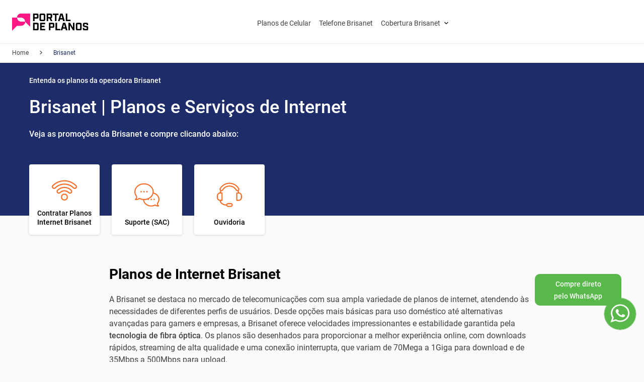

--- FILE ---
content_type: text/html; charset=utf-8
request_url: https://portaldeplanos.com.br/brisanet/
body_size: 52292
content:
<!DOCTYPE html><html lang="pt"><head><meta name="viewport" content="width=device-width"/><title>Combos Brisanet: Internet, TV e Telefone com Descontos</title><meta charSet="utf-8"/><meta name="description" content="Aproveite os combos da Brisanet com internet, TV e telefone. Ofertas especiais com detalhes e variedade para todos os gostos e necessidades"/><meta name="robots" content="index,follow"/><meta http-equiv="X-UA-Compatible" content="IE=edge"/><meta name="msapplication-TileImage" content="/pp-favicon.png"/><meta/><meta property="og:url" content="https://portaldeplanos.com.br/brisanet/"/><meta property="og:title" content="Combos Brisanet: Internet, TV e Telefone com Descontos"/><meta property="og:image"/><meta property="og:image:width" content="1200"/><meta property="og:image:height" content="630"/><meta property="og:description" content="Aproveite os combos da Brisanet com internet, TV e telefone. Ofertas especiais com detalhes e variedade para todos os gostos e necessidades"/><meta property="og:site_name" content="Portal de Planos"/><meta property="og:locale" content="pt_BR"/><meta property="og:type" content="website"/><meta name="twitter:title" content="Combos Brisanet: Internet, TV e Telefone com Descontos"/><meta name="twitter:image"/><meta name="twitter:description" content="Aproveite os combos da Brisanet com internet, TV e telefone. Ofertas especiais com detalhes e variedade para todos os gostos e necessidades"/><meta name="twitter:card" content="summary"/><meta name="twitter:site" content="@PortaldePlanos"/><meta name="twitter:creator" content="@PortaldePlanos"/><link rel="preload" as="font" href="/fonts/roboto-v20-latin-regular.woff2" crossorigin="anonymous"/><link rel="preload" as="font" href="/fonts/roboto-v20-latin-500.woff2" crossorigin="anonymous"/><link rel="preload" as="font" href="/fonts/roboto-v20-latin-700.woff2" crossorigin="anonymous"/><link rel="preload" as="font" href="/fonts/Faustina-Medium.ttf" crossorigin="anonymous"/><link rel="preload" as="font" href="/fonts/Poppins-Regular.ttf" crossorigin="anonymous"/><link rel="preload" as="font" href="/fonts/Poppins-Medium.ttf" crossorigin="anonymous"/><link rel="preload" as="font" href="/fonts/Inter-Regular.ttf" crossorigin="anonymous"/><link rel="preload" as="font" href="/fonts/Inter-Medium.ttf" crossorigin="anonymous"/><link rel="preload" as="font" href="/fonts/Inter-SemiBold.ttf" crossorigin="anonymous"/><link rel="preload" as="font" href="/fonts/Inter-Bold.ttf" crossorigin="anonymous"/><link rel="icon" type="image/png" href="/pp-favicon.png"/><link rel="apple-touch-icon-precomposed" type="image/png" href="/pp-favicon.png"/><link rel="canonical" href="https://portaldeplanos.com.br/brisanet/"/><link rel="alternate" href="https://https://portaldeplanos.com.br//brisanet/" hrefLang="pt-br"/><link rel="alternate" href="https://https://portaldeplanos.com.br//brisanet/" hrefLang="x-default"/><script>
      var script = document.createElement('script');
      script.setAttribute('data-src', 'https://scripts.escale.com.br/lead-tracking.min.js');
      script.setAttribute('data-next-lazy', 'true')
      script.setAttribute('defer', 'true');
      document.head.insertBefore(script, document.head.childNodes[0])
      script.addEventListener("load", async function() {
        window.LeadTracking?.({
          vertical: 'telco',
          brand: 'portal de planos',
          product: 'Portal de Planos',
          origin: 'site'
        })?.then?.(() => {
            window?.LeadTracking?.pageView?.();
        })
      })
      </script><script>
      const userEventHandler = () => {
        document.querySelectorAll('[data-next-lazy]').forEach(script => {
            script.setAttribute('src', script.getAttribute('data-src'))
            script.removeAttribute('data-src')
            script.setAttribute('data-next-lazy', 'loaded')
        })
      }

      const triggerEvents = ['keydown', 'mousedown', 'mousemove', 'touchmove', 'touchstart', 'touchend', 'wheel', 'click']
      triggerEvents.forEach(event => window.addEventListener(event, userEventHandler, { passive: !0 }))
      </script><script id="gtm" strategy="lazyOnload">(function(w,d,s,l,i){w[l]=w[l]||[];w[l].push({'gtm.start':new Date().getTime(),event:'gtm.js'});var f=d.getElementsByTagName(s)[0],j=d.createElement(s),dl=l!='dataLayer'?'&l='+l:'';j.async=true;j.src='https://www.googletagmanager.com/gtm.js?id='+i+dl;f.parentNode.insertBefore(j,f);})(window,document,'script','dataLayer', 'GTM-57BD5ZC');</script><meta name="next-head-count" content="41"/><noscript data-n-css=""></noscript><script defer="" nomodule="" src="/_next/static/chunks/polyfills-78c92fac7aa8fdd8.js"></script><script defer="" data-src="/_next/static/chunks/f72a9280-153b859802c7788a.js" data-next-lazy="true"></script><script defer="" data-src="/_next/static/chunks/676-12eb42340ab4359e.js" data-next-lazy="true"></script><script defer="" data-src="/_next/static/chunks/7219-f15771ff8256dbb2.js" data-next-lazy="true"></script><script defer="" data-src="/_next/static/chunks/1135-573f1c86e44dc48e.js" data-next-lazy="true"></script><script defer="" data-src="/_next/static/chunks/1431-6dda50d8aaf0a589.js" data-next-lazy="true"></script><script defer="" data-src="/_next/static/chunks/892-d101fdb69b07b11d.js" data-next-lazy="true"></script><script defer="" data-src="/_next/static/chunks/Generic.744896f920148779.js" data-next-lazy="true"></script><script defer="" data-src="/_next/static/chunks/3784.d191d0a0137a7bc2.js" data-next-lazy="true"></script><script defer="" data-src="/_next/static/chunks/1664.b0a1c0a403e82947.js" data-next-lazy="true"></script><script defer="" data-src="/_next/static/chunks/1694-68c10d869e65b7d2.js" data-next-lazy="true"></script><script defer="" data-src="/_next/static/chunks/BannerButton.5773f7988f703e88.js" data-next-lazy="true"></script><script defer="" data-src="/_next/static/chunks/2679-fc4c753ef9206a26.js" data-next-lazy="true"></script><script defer="" data-src="/_next/static/chunks/TextBlock.3ee15cf280c061bd.js" data-next-lazy="true"></script><script defer="" data-src="/_next/static/chunks/6066-0e8eecd374d93b63.js" data-next-lazy="true"></script><script defer="" data-src="/_next/static/chunks/ProductCard-dd5db67a497871bc.js" data-next-lazy="true"></script><script defer="" data-src="/_next/static/chunks/TagCloud.e5af5f158397e37a.js" data-next-lazy="true"></script><script defer="" data-src="/_next/static/chunks/Accordion.3716a661a1f515cf.js" data-next-lazy="true"></script><script defer="" data-src="/_next/static/chunks/4246.5f39241325128c69.js" data-next-lazy="true"></script><script defer="" data-src="/_next/static/chunks/4872.8aab620635916ebf.js" data-next-lazy="true"></script><script defer="" data-src="/_next/static/chunks/Relations.3c10a75e59da0174.js" data-next-lazy="true"></script><script defer="" data-src="/_next/static/chunks/ConversionBar.2c64b2b7180a9edf.js" data-next-lazy="true"></script><script defer="" data-src="/_next/static/chunks/5728.8d8682678a3b2a2c.js" data-next-lazy="true"></script><script defer="" data-src="/_next/static/chunks/7096.c29a6f3e8e7e4e7b.js" data-next-lazy="true"></script><script defer="" data-src="/_next/static/chunks/webpack-fe7d5e8521fa765e.js" data-next-lazy="true"></script><script defer="" data-src="/_next/static/chunks/framework-2531163cc217253b.js" data-next-lazy="true"></script><script defer="" data-src="/_next/static/chunks/main-767c274877b403d8.js" data-next-lazy="true"></script><script defer="" data-src="/_next/static/chunks/pages/_app-200fc50769e7ee88.js" data-next-lazy="true"></script><script defer="" data-src="/_next/static/chunks/7251-5ffbdad2fdc232e3.js" data-next-lazy="true"></script><script defer="" data-src="/_next/static/chunks/pages/%5B...generic%5D-98a718b30e36477f.js" data-next-lazy="true"></script><script defer="" data-src="/_next/static/S5qyaalFFrifB2gb-8USv/_buildManifest.js" data-next-lazy="true"></script><script defer="" data-src="/_next/static/S5qyaalFFrifB2gb-8USv/_ssgManifest.js" data-next-lazy="true"></script><style id="stitches">--sxs{--sxs:0 t-gugnrX t-kelQSW t-kaMsrS t-gsfGAc t-jxaPMA t-erdZRd t-hWtzZp t-kykbxc}@media{:root,.t-gugnrX{--borderWidths-none:0px;--borderWidths-hairline:1px;--borderWidths-thin:2px;--borderWidths-thick:4px;--borderWidths-heavy:8px;--borderWidths-accordionItemBorderWidth:var(--borderWidths-hairline);--borderWidths-buttonPrimaryBorderWidth:var(--borderWidths-hairline);--borderWidths-buttonPrimaryBorderWidthHover:var(--borderWidths-hairline);--borderWidths-buttonPrimaryBorderWidthActive:var(--borderWidths-hairline);--borderWidths-buttonPrimaryBorderWidthDisabled:var(--borderWidths-hairline);--borderWidths-buttonSecondaryBorderWidth:var(--borderWidths-hairline);--borderWidths-buttonSecondaryBorderWidthHover:var(--borderWidths-hairline);--borderWidths-buttonSecondaryBorderWidthActive:var(--borderWidths-hairline);--borderWidths-buttonSecondaryBorderWidthDisabled:var(--borderWidths-hairline);--borderWidths-buttonTertiaryBorderWidth:var(--borderWidths-hairline);--borderWidths-buttonTertiaryBorderWidthHover:var(--borderWidths-hairline);--borderWidths-buttonTertiaryBorderWidthActive:var(--borderWidths-hairline);--borderWidths-buttonTertiaryBorderWidthDisabled:var(--borderWidths-hairline);--borderWidths-tabsBorderBottomWidth:1px;--colors-primaryUltralight:#F2F2F2;--colors-primaryLightest:#D3D3D7;--colors-primaryLight:#A4A6AC;--colors-primaryMedium:#5B5D64;--colors-primaryDark:#37383C;--colors-primaryDarkest:#1C1C1C;--colors-secondaryUltralight:#FFF6D9;--colors-secondaryLightest:#FFE795;--colors-secondaryLight:#FFDA5A;--colors-secondaryMedium:#F6BE00;--colors-secondaryDark:#E7AB13;--colors-secondaryDarkest:#D2951F;--colors-tertiaryUltralight:#E5DCE3;--colors-tertiaryLightest:#C4A9BE;--colors-tertiaryLight:#9C7194;--colors-tertiaryMedium:#7E5075;--colors-tertiaryDark:#643E5D;--colors-tertiaryDarkest:#4C3046;--colors-neutralUltralight:#FFFFFF;--colors-neutralLightest:#E5E5E5;--colors-neutralLight:#C7C7C7;--colors-neutralMedium:#949494;--colors-neutralDark:#4D4D4D;--colors-neutralDarkest:#000000;--colors-criticalUltralight:#FBECEE;--colors-criticalLightest:#F0B4BC;--colors-criticalLight:#E16979;--colors-criticalMedium:#D94358;--colors-criticalDark:#AE3646;--colors-criticalDarkest:#822835;--colors-successUltralight:#E5FAF5;--colors-successLightest:#99F1DE;--colors-successLight:#4ADDBD;--colors-successMedium:#00C99E;--colors-successDark:#06A280;--colors-successDarkest:#027E64;--colors-warningUltralight:#FDE4D1;--colors-warningLightest:#FCC8A3;--colors-warningLight:#FBA566;--colors-warningMedium:#F88430;--colors-warningDark:#E7721E;--colors-warningDarkest:#CD671E;--colors-infoUltralight:#BAD5F4;--colors-infoLightest:#7FACE2;--colors-infoLight:#2C73C7;--colors-infoMedium:#0D4F9F;--colors-infoDark:#0E3C74;--colors-infoDarkest:#022652;--colors-focusedLight:var(--colors-infoUltralight);--colors-focused:var(--colors-infoLightest);--colors-alertBorderColor:var(--colors-neutralDark);--colors-alertBackgroundColor:var(--colors-neutralLightest);--colors-alertIconColor:var(--colors-neutralDark);--colors-buttonPrimaryBackgroundColor:var(--colors-primaryDarkest);--colors-buttonPrimaryBackgroundColorHover:var(--colors-primaryMedium);--colors-buttonPrimaryBackgroundColorActive:var(--colors-primaryDark);--colors-buttonPrimaryBackgroundColorDisabled:var(--colors-primaryUltralight);--colors-buttonPrimaryBorderColor:transparent;--colors-buttonPrimaryBorderColorHover:transparent;--colors-buttonPrimaryBorderColorActive:transparent;--colors-buttonPrimaryBorderColorDisabled:transparent;--colors-buttonPrimaryColor:var(--colors-primaryUltralight);--colors-buttonPrimaryColorHover:var(--colors-primaryUltralight);--colors-buttonPrimaryColorActive:var(--colors-primaryUltralight);--colors-buttonPrimaryColorDisabled:var(--colors-primaryLight);--colors-buttonSecondaryBackgroundColor:var(--colors-secondaryMedium);--colors-buttonSecondaryBackgroundColorHover:var(--colors-secondaryLight);--colors-buttonSecondaryBackgroundColorActive:var(--colors-secondaryDark);--colors-buttonSecondaryBackgroundColorDisabled:var(--colors-secondaryLightest);--colors-buttonSecondaryBorderColor:transparent;--colors-buttonSecondaryBorderColorHover:transparent;--colors-buttonSecondaryBorderColorActive:transparent;--colors-buttonSecondaryBorderColorDisabled:transparent;--colors-buttonSecondaryColor:var(--colors-neutralDarkest);--colors-buttonSecondaryColorHover:var(--colors-neutralDarkest);--colors-buttonSecondaryColorActive:var(--colors-neutralDarkest);--colors-buttonSecondaryColorDisabled:var(--colors-neutralDark);--colors-buttonTertiaryBackgroundColor:var(--colors-neutralUltralight);--colors-buttonTertiaryBackgroundColorHover:var(--colors-neutralLight);--colors-buttonTertiaryBackgroundColorActive:var(--colors-neutralMedium);--colors-buttonTertiaryBackgroundColorDisabled:var(--colors-neutralDark);--colors-buttonTertiaryBorderColor:transparent;--colors-buttonTertiaryBorderColorHover:transparent;--colors-buttonTertiaryBorderColorActive:transparent;--colors-buttonTertiaryBorderColorDisabled:transparent;--colors-buttonTertiaryColor:var(--colors-neutralDarkest);--colors-buttonTertiaryColorHover:var(--colors-neutralDarkest);--colors-buttonTertiaryColorActive:var(--colors-neutralDarkest);--colors-buttonTertiaryColorDisabled:var(--colors-neutralMedium);--colors-cardInfoTitleColor:var(--colors-tertiaryMedium);--colors-cardInfoTextColor:var(--colors-neutralDark);--colors-chipBackgroundColor:var(--colors-secondaryMedium);--colors-chipBackgroundColorHover:var(--colors-secondaryDark);--colors-chipBackgroundcolorActive:var(--colors-secondaryDarkest);--colors-chipBackgroundcolorDisable:var(--colors-secondaryUltralight);--colors-chipBackgroundcolorLoading:var(--colors-secondaryUltralight);--colors-footerBackgroundColor:var(--colors-primaryDarkest);--colors-footerColor:var(--colors-neutralUltralight);--colors-headerBackgroundColor:var(--colors-primaryDarkest);--colors-menuColorDesktop:var(--colors-neutralUltralight);--colors-menuColor:var(--colors-neutralMedium);--colors-menuColorActive:var(--colors-primaryDarkest);--colors-menuIconColor:var(--colors-neutralUltralight);--colors-linkColor:var(--colors-infoMedium);--colors-linkColorActive:var(--colors-infoDark);--colors-linkColorHover:var(--colors-infoLight);--colors-tabsIndicatorBackgroundColor:var(--colors-tertiaryMedium);--colors-tabsActiveTextColor:var(--colors-neutralDarkest);--colors-tabsTextColor:var(--colors-neutralDark);--colors-tabsBorderBottomColor:var(--colors-neutralMedium);--colors-cardProductBackgroundColor:var(--colors-neutralUltralight);--colors-cardProductOverlineColor:var(--colors-neutralDarkest);--colors-cardProductTitleColor:var(--colors-tertiaryMedium);--colors-cardProductHighlightColor:var(--colors-tertiaryMedium);--colors-cardProductSubtitleColor:var(--colors-neutralDarkest);--colors-cardProductDescriptionColor:var(--colors-neutralDark);--colors-cardProductPriceColor:var(--colors-tertiaryMedium);--colors-cardProductPeriodicityColor:var(--colors-neutralDarkest);--colors-priceColor:var(--colors-tertiaryMedium);--colors-periodicityColor:var(--colors-neutralDarkest);--colors-accordionTitleColor:var(--colors-neutralDarkest);--colors-accordionItemColor:var(--colors-neutralDark);--colors-accordionItemBackgroundColor:transparent;--colors-accordionItemBackgroundColorHover:var(--colors-neutralLight);--colors-accordionItemBorderColor:var(--colors-neutralMedium);--colors-formFieldBackgroundColorDisabled:var(--colors-neutralLightest);--colors-formFieldBorderColor:var(--colors-neutralLight);--colors-formFieldBorderColorHover:var(--colors-neutralDarkest);--colors-formFieldBorderColorInputed:var(--colors-neutralDarkest);--colors-formFieldBorderColorDisabled:var(--colors-neutralMedium);--colors-formFieldColor:var(--colors-neutralDarkest);--colors-formFieldColorDisabled:var(--colors-neutralMedium);--colors-formFieldLabelColor:var(--colors-neutralDark);--colors-formFieldLabelColorHover:var(--colors-neutralDarkest);--colors-formFieldLabelColorActive:var(--colors-neutralMedium);--colors-formFieldSuccessColor:var(--colors-successDark);--colors-formFieldWarningColor:var(--colors-warningMedium);--colors-formFieldErrorColor:var(--colors-criticalMedium);--colors-cardBackgroundColor:var(--colors-neutralUltralight);--colors-sliderThumbColor:var(--colors-secondaryMedium);--colors-sliderRangeColor:var(--colors-secondaryDarkest);--fonts-primary:'Barlow', -apple-system, BlinkMacSystemFont, 'Segoe UI', Roboto, Oxygen, Ubuntu, Cantarell, 'Open Sans', 'Helvetica Neue', sans-serif;--fonts-secondary:Inter, -apple-system, BlinkMacSystemFont, 'Segoe UI', Roboto, Oxygen, Ubuntu, Cantarell, 'Open Sans', 'Helvetica Neue', sans-serif;--fonts-buttonFontFamily:var(--fonts-secondary);--fonts-headingFontFamily:var(--fonts-primary);--fonts-paragraphFontFamily:var(--fonts-secondary);--fonts-formFieldFontFamily:var(--fonts-secondary);--fontSizes-xxxxs:.75rem;--fontSizes-xxxs:.875rem;--fontSizes-xxs:1rem;--fontSizes-xs:1.125rem;--fontSizes-sm:1.25rem;--fontSizes-md:1.5rem;--fontSizes-lg:1.75rem;--fontSizes-xlg:2rem;--fontSizes-xxl:2.5rem;--fontSizes-xxxl:3rem;--fontSizes-xxxxl:4rem;--fontSizes-display:5rem;--fontSizes-giant:6rem;--fontWeights-light:300;--fontWeights-regular:400;--fontWeights-medium:500;--fontWeights-semibold:600;--fontWeights-bold:700;--fontWeights-buttonFontWeight:var(--fontWeights-medium);--fontWeights-headingFontWeight:var(--fontWeights-semibold);--fontWeights-paragraphFontWeight:var(--fontWeights-regular);--lineHeights-tight:100%;--lineHeights-md:120%;--lineHeights-distant:150%;--lineHeights-superDistant:200%;--opacities-semitransparent:0.08;--opacities-light:0.16;--opacities-medium:0.32;--opacities-intense:0.64;--opacities-semiopaque:0.80;--radii-xxs:4px;--radii-sm:8px;--radii-md:16px;--radii-lg:24px;--radii-pill:500px;--radii-circle:50%;--radii-accordionItemBorderRadius:var(--radii-none);--radii-buttonBorderRadius:var(--radii-sm);--radii-cardInfoImageBorderRadius:var(--radii-sm);--radii-cardProductBorderRadius:var(--radii-sm);--radii-cardBorderRadius:var(--radii-sm);--shadows-flat:0 4px 8px rgba(0, 0, 0, .08);--shadows-soft:0 8px 16px rgba(0, 0, 0, .08);--shadows-raised:0 8px 32px rgba(0, 0, 0, .08);--shadows-spotlight:0 16px 48px rgba(0, 0, 0, .08);--shadows-cardInfoImageBorderRadius:var(--shadows-sm);--shadows-cardProductBoxShadow:var(--shadows-raised);--space-quarck:0.25rem;--space-nano:0.5rem;--space-xxxs:1rem;--space-xxs:1.5rem;--space-xs:2rem;--space-sm:2.5rem;--space-md:3rem;--space-lg:4rem;--space-xl:5rem;--space-xxl:5.5rem;--space-xxxl:6rem;--space-xxxxl:6.5rem;--space-huge:7rem;--space-xhuge:7.5rem;--space-accordionItemSpace:0px;--space-bannerPadding:72px;--space-baseSpacing:var(--space-sm);--space-baseSpacingDesktop:var(--space-sm);--space-cardInfoListGutterCards:var(--space-xxs);--space-gridGutter:24px;--space-tabsItemPaddingBottom:var(--space-xxs);--space-tabsListMarginBottom:var(--space-xs);--space-tabsListMarginBottomDesktop:var(--space-sm);--space-cardPadding:var(--space-xs);--sizes-screenWidth:1140px;--sizes-bannerHeight:540px;--sizes-cardInfoWidth:270px;--sizes-cardInfoListWidthMobile:220px;--sizes-gridGutter:24px;--sizes-tabsIndicatorHeight:4px;--sizes-cardProductWidth:283px;--transitions-base:.2s;--zIndices-base:5;--zIndices-menu:10;--zIndices-overlay:15;--zIndices-modal:20;--zIndices-alwaysOnTop:25}.t-kelQSW{--borderWidths-accordionItemBorderWidth:var(--borderWidths-hairline);--borderWidths-buttonPrimaryBorderWidth:var(--borderWidths-hairline);--borderWidths-buttonPrimaryBorderWidthHover:var(--borderWidths-hairline);--borderWidths-buttonPrimaryBorderWidthActive:var(--borderWidths-hairline);--borderWidths-buttonPrimaryBorderWidthDisabled:var(--borderWidths-hairline);--borderWidths-buttonSecondaryBorderWidth:var(--borderWidths-hairline);--borderWidths-buttonSecondaryBorderWidthHover:var(--borderWidths-hairline);--borderWidths-buttonSecondaryBorderWidthActive:var(--borderWidths-hairline);--borderWidths-buttonSecondaryBorderWidthDisabled:var(--borderWidths-hairline);--borderWidths-buttonTertiaryBorderWidth:var(--borderWidths-hairline);--borderWidths-buttonTertiaryBorderWidthHover:var(--borderWidths-hairline);--borderWidths-buttonTertiaryBorderWidthActive:var(--borderWidths-hairline);--borderWidths-buttonTertiaryBorderWidthDisabled:var(--borderWidths-hairline);--borderWidths-tabsBorderBottomWidth:1px;--colors-primaryUltralight:#F2F2F2;--colors-primaryLightest:#FAF8F9;--colors-primaryLight:#FE85BE;--colors-primaryMedium:#FD1884;--colors-primaryDark:#CA025F;--colors-primaryDarkest:#8D0143;--colors-secondaryUltralight:#FFF6D9;--colors-secondaryLightest:#FFF1D8;--colors-secondaryLight:#FFD183;--colors-secondaryMedium:#FFBC4A;--colors-secondaryDark:#F09905;--colors-secondaryDarkest:#B84D01;--colors-tertiaryUltralight:#E5DCE3;--colors-tertiaryLightest:#C4A9BE;--colors-tertiaryLight:#9C7194;--colors-tertiaryMedium:#7E5075;--colors-tertiaryDark:#643E5D;--colors-tertiaryDarkest:#4C3046;--colors-neutralUltralight:#FFFFFF;--colors-neutralLightest:#E5E5E5;--colors-neutralLight:#C7C7C7;--colors-neutralMedium:#949494;--colors-neutralDark:#4D4D4D;--colors-neutralDarkest:#000000;--colors-criticalUltralight:#FBECEE;--colors-criticalLightest:#F0B4BC;--colors-criticalLight:#E16979;--colors-criticalMedium:#D94358;--colors-criticalDark:#AE3646;--colors-criticalDarkest:#822835;--colors-successUltralight:#E5FAF5;--colors-successLightest:#99F1DE;--colors-successLight:#4ADDBD;--colors-successMedium:#00C99E;--colors-successDark:#06A280;--colors-successDarkest:#027E64;--colors-warningUltralight:#FDE4D1;--colors-warningLightest:#FCC8A3;--colors-warningLight:#FBA566;--colors-warningMedium:#F88430;--colors-warningDark:#E7721E;--colors-warningDarkest:#CD671E;--colors-infoUltralight:#BAD5F4;--colors-infoLightest:#7FACE2;--colors-infoLight:#2C73C7;--colors-infoMedium:#0D4F9F;--colors-infoDark:#0E3C74;--colors-infoDarkest:#022652;--colors-focusedLight:var(--colors-infoUltralight);--colors-focused:var(--colors-infoLightest);--colors-alertBorderColor:var(--colors-neutralDark);--colors-alertBackgroundColor:var(--colors-neutralLightest);--colors-alertIconColor:var(--colors-neutralDark);--colors-buttonPrimaryBackgroundColor:var(--colors-primaryDarkest);--colors-buttonPrimaryBackgroundColorHover:var(--colors-primaryMedium);--colors-buttonPrimaryBackgroundColorActive:var(--colors-primaryDark);--colors-buttonPrimaryBackgroundColorDisabled:var(--colors-primaryUltralight);--colors-buttonPrimaryBorderColor:transparent;--colors-buttonPrimaryBorderColorHover:transparent;--colors-buttonPrimaryBorderColorActive:transparent;--colors-buttonPrimaryBorderColorDisabled:transparent;--colors-buttonPrimaryColor:var(--colors-primaryUltralight);--colors-buttonPrimaryColorHover:var(--colors-primaryUltralight);--colors-buttonPrimaryColorActive:var(--colors-primaryUltralight);--colors-buttonPrimaryColorDisabled:var(--colors-primaryLight);--colors-buttonSecondaryBackgroundColor:var(--colors-secondaryMedium);--colors-buttonSecondaryBackgroundColorHover:var(--colors-secondaryLight);--colors-buttonSecondaryBackgroundColorActive:var(--colors-secondaryDark);--colors-buttonSecondaryBackgroundColorDisabled:var(--colors-secondaryLightest);--colors-buttonSecondaryBorderColor:transparent;--colors-buttonSecondaryBorderColorHover:transparent;--colors-buttonSecondaryBorderColorActive:transparent;--colors-buttonSecondaryBorderColorDisabled:transparent;--colors-buttonSecondaryColor:var(--colors-neutralDarkest);--colors-buttonSecondaryColorHover:var(--colors-neutralDarkest);--colors-buttonSecondaryColorActive:var(--colors-neutralDarkest);--colors-buttonSecondaryColorDisabled:var(--colors-neutralDark);--colors-buttonTertiaryBackgroundColor:var(--colors-neutralUltralight);--colors-buttonTertiaryBackgroundColorHover:var(--colors-neutralLight);--colors-buttonTertiaryBackgroundColorActive:var(--colors-neutralMedium);--colors-buttonTertiaryBackgroundColorDisabled:var(--colors-neutralDark);--colors-buttonTertiaryBorderColor:transparent;--colors-buttonTertiaryBorderColorHover:transparent;--colors-buttonTertiaryBorderColorActive:transparent;--colors-buttonTertiaryBorderColorDisabled:transparent;--colors-buttonTertiaryColor:var(--colors-neutralDarkest);--colors-buttonTertiaryColorHover:var(--colors-neutralDarkest);--colors-buttonTertiaryColorActive:var(--colors-neutralDarkest);--colors-buttonTertiaryColorDisabled:var(--colors-neutralMedium);--colors-cardInfoTitleColor:var(--colors-tertiaryMedium);--colors-cardInfoTextColor:var(--colors-neutralDark);--colors-chipBackgroundColor:var(--colors-secondaryMedium);--colors-chipBackgroundColorHover:var(--colors-secondaryDark);--colors-chipBackgroundcolorActive:var(--colors-secondaryDarkest);--colors-chipBackgroundcolorDisable:var(--colors-secondaryUltralight);--colors-chipBackgroundcolorLoading:var(--colors-secondaryUltralight);--colors-footerBackgroundColor:var(--colors-primaryDarkest);--colors-footerColor:var(--colors-neutralUltralight);--colors-headerBackgroundColor:var(--colors-primaryDarkest);--colors-menuColorDesktop:var(--colors-neutralUltralight);--colors-menuColor:var(--colors-neutralMedium);--colors-menuColorActive:var(--colors-primaryDarkest);--colors-menuIconColor:var(--colors-neutralUltralight);--colors-linkColor:var(--colors-infoMedium);--colors-linkColorActive:var(--colors-infoDark);--colors-linkColorHover:var(--colors-infoLight);--colors-tabsIndicatorBackgroundColor:var(--color-primary);--colors-tabsActiveTextColor:var(--color-neutral-dark);--colors-tabsTextColor:var(--color-neutral-dark);--colors-tabsBorderBottomColor:var(--colors-neutralMedium);--colors-cardProductBackgroundColor:var(--colors-neutralUltralight);--colors-cardProductOverlineColor:var(--colors-neutralDarkest);--colors-cardProductTitleColor:var(--colors-tertiaryMedium);--colors-cardProductHighlightColor:var(--colors-tertiaryMedium);--colors-cardProductSubtitleColor:var(--colors-neutralDarkest);--colors-cardProductDescriptionColor:var(--colors-neutralDark);--colors-cardProductPriceColor:var(--colors-tertiaryMedium);--colors-cardProductPeriodicityColor:var(--colors-neutralDarkest);--colors-priceColor:var(--colors-tertiaryMedium);--colors-periodicityColor:var(--colors-neutralDarkest);--colors-accordionTitleColor:var(--colors-neutralDarkest);--colors-accordionItemColor:var(--colors-neutralDark);--colors-accordionItemBackgroundColor:transparent;--colors-accordionItemBackgroundColorHover:var(--colors-neutralLight);--colors-accordionItemBorderColor:var(--colors-neutralMedium);--colors-formFieldBackgroundColorDisabled:var(--colors-neutralLightest);--colors-formFieldBorderColor:var(--colors-neutralLight);--colors-formFieldBorderColorHover:var(--colors-neutralDarkest);--colors-formFieldBorderColorInputed:var(--colors-neutralDarkest);--colors-formFieldBorderColorDisabled:var(--colors-neutralMedium);--colors-formFieldColor:var(--colors-neutralDarkest);--colors-formFieldColorDisabled:var(--colors-neutralMedium);--colors-formFieldLabelColor:var(--colors-neutralDark);--colors-formFieldLabelColorHover:var(--colors-neutralDarkest);--colors-formFieldLabelColorActive:var(--colors-neutralMedium);--colors-formFieldSuccessColor:var(--colors-successDark);--colors-formFieldWarningColor:var(--colors-warningMedium);--colors-formFieldErrorColor:var(--colors-criticalMedium);--colors-cardBackgroundColor:var(--colors-neutralUltralight);--colors-sliderThumbColor:var(--colors-secondaryMedium);--colors-sliderRangeColor:var(--colors-secondaryDarkest);--fontWeights-buttonFontWeight:var(--fontWeights-medium);--fontWeights-headingFontWeight:var(--fontWeights-semibold);--fontWeights-paragraphFontWeight:var(--fontWeights-regular);--fonts-primary:var(--font-family-tertiary);;--fonts-secondary:Inter, -apple-system, BlinkMacSystemFont, 'Segoe UI', Roboto, Oxygen, Ubuntu, Cantarell, 'Open Sans', 'Helvetica Neue', sans-serif;--fonts-buttonFontFamily:var(--fonts-secondary);--fonts-headingFontFamily:var(--fonts-primary);--fonts-paragraphFontFamily:var(--fonts-secondary);--fonts-formFieldFontFamily:var(--fonts-secondary);--radii-accordionItemBorderRadius:var(--radii-none);--radii-buttonBorderRadius:var(--radii-sm);--radii-cardInfoImageBorderRadius:var(--radii-sm);--radii-cardProductBorderRadius:var(--radii-sm);--radii-cardBorderRadius:var(--radii-sm);--shadows-cardInfoImageBorderRadius:var(--shadows-sm);--shadows-cardProductBoxShadow:var(--shadows-raised);--space-accordionItemSpace:0px;--space-bannerPadding:72px;--space-baseSpacing:var(--spacing-xxs);--space-baseSpacingDesktop:var(--spacing-sm);--space-cardInfoListGutterCards:var(--space-xxs);--space-gridGutter:24px;--space-tabsItemPaddingBottom:var(--space-xxs);--space-tabsListMarginBottom:var(--space-xs);--space-tabsListMarginBottomDesktop:var(--space-sm);--space-cardPadding:var(--space-xs);--sizes-bannerHeight:540px;--sizes-cardInfoWidth:270px;--sizes-cardInfoListWidthMobile:220px;--sizes-gridGutter:24px;--sizes-tabsIndicatorHeight:4px;--sizes-cardProductWidth:283px}.t-kaMsrS{--borderWidths-accordionItemBorderWidth:var(--borderWidths-hairline);--borderWidths-buttonPrimaryBorderWidth:var(--borderWidths-hairline);--borderWidths-buttonPrimaryBorderWidthHover:var(--borderWidths-hairline);--borderWidths-buttonPrimaryBorderWidthActive:var(--borderWidths-hairline);--borderWidths-buttonPrimaryBorderWidthDisabled:var(--borderWidths-hairline);--borderWidths-buttonSecondaryBorderWidth:var(--borderWidths-hairline);--borderWidths-buttonSecondaryBorderWidthHover:var(--borderWidths-hairline);--borderWidths-buttonSecondaryBorderWidthActive:var(--borderWidths-hairline);--borderWidths-buttonSecondaryBorderWidthDisabled:var(--borderWidths-hairline);--borderWidths-buttonTertiaryBorderWidth:var(--borderWidths-hairline);--borderWidths-buttonTertiaryBorderWidthHover:var(--borderWidths-hairline);--borderWidths-buttonTertiaryBorderWidthActive:var(--borderWidths-hairline);--borderWidths-buttonTertiaryBorderWidthDisabled:var(--borderWidths-hairline);--borderWidths-tabsBorderBottomWidth:1px;--colors-primaryUltralight:#e0ccea;--colors-primaryLightest:#b27fcc;--colors-primaryLight:#8432ad;--colors-primaryMedium:#660099;--colors-primaryDark:#51007a;--colors-primaryDarkest:#3d005b;--colors-secondaryUltralight:#f9e8ef;--colors-secondaryLightest:#efbcd1;--colors-secondaryLight:#d54d84;--colors-secondaryMedium:#cb2166;--colors-secondaryDark:#a21a51;--colors-secondaryDarkest:#79133d;--colors-tertiaryUltralight:#E5DCE3;--colors-tertiaryLightest:#C4A9BE;--colors-tertiaryLight:#9C7194;--colors-tertiaryMedium:#7E5075;--colors-tertiaryDark:#643E5D;--colors-tertiaryDarkest:#4C3046;--colors-neutralUltralight:#FFFFFF;--colors-neutralLightest:#E5E5E5;--colors-neutralLight:#C7C7C7;--colors-neutralMedium:#949494;--colors-neutralDark:#4D4D4D;--colors-neutralDarkest:#000000;--colors-criticalUltralight:#FBECEE;--colors-criticalLightest:#F0B4BC;--colors-criticalLight:#E16979;--colors-criticalMedium:#D94358;--colors-criticalDark:#AE3646;--colors-criticalDarkest:#822835;--colors-successUltralight:#E5FAF5;--colors-successLightest:#99F1DE;--colors-successLight:#4ADDBD;--colors-successMedium:#00C99E;--colors-successDark:#06A280;--colors-successDarkest:#027E64;--colors-warningUltralight:#FDE4D1;--colors-warningLightest:#FCC8A3;--colors-warningLight:#FBA566;--colors-warningMedium:#F88430;--colors-warningDark:#E7721E;--colors-warningDarkest:#CD671E;--colors-infoUltralight:#BAD5F4;--colors-infoLightest:#7FACE2;--colors-infoLight:#2C73C7;--colors-infoMedium:#0D4F9F;--colors-infoDark:#0E3C74;--colors-infoDarkest:#022652;--colors-focusedLight:var(--colors-infoUltralight);--colors-focused:var(--colors-infoLightest);--colors-alertBorderColor:var(--colors-neutralDark);--colors-alertBackgroundColor:var(--colors-neutralLightest);--colors-alertIconColor:var(--colors-neutralDark);--colors-buttonPrimaryBackgroundColor:var(--colors-primaryDarkest);--colors-buttonPrimaryBackgroundColorHover:var(--colors-primaryMedium);--colors-buttonPrimaryBackgroundColorActive:var(--colors-primaryDark);--colors-buttonPrimaryBackgroundColorDisabled:var(--colors-primaryUltralight);--colors-buttonPrimaryBorderColor:transparent;--colors-buttonPrimaryBorderColorHover:transparent;--colors-buttonPrimaryBorderColorActive:transparent;--colors-buttonPrimaryBorderColorDisabled:transparent;--colors-buttonPrimaryColor:var(--colors-primaryUltralight);--colors-buttonPrimaryColorHover:var(--colors-primaryUltralight);--colors-buttonPrimaryColorActive:var(--colors-primaryUltralight);--colors-buttonPrimaryColorDisabled:var(--colors-primaryLight);--colors-buttonSecondaryBackgroundColor:var(--colors-secondaryMedium);--colors-buttonSecondaryBackgroundColorHover:var(--colors-secondaryLight);--colors-buttonSecondaryBackgroundColorActive:var(--colors-secondaryDark);--colors-buttonSecondaryBackgroundColorDisabled:var(--colors-secondaryLightest);--colors-buttonSecondaryBorderColor:transparent;--colors-buttonSecondaryBorderColorHover:transparent;--colors-buttonSecondaryBorderColorActive:transparent;--colors-buttonSecondaryBorderColorDisabled:transparent;--colors-buttonSecondaryColor:var(--colors-neutralDarkest);--colors-buttonSecondaryColorHover:var(--colors-neutralDarkest);--colors-buttonSecondaryColorActive:var(--colors-neutralDarkest);--colors-buttonSecondaryColorDisabled:var(--colors-neutralDark);--colors-buttonTertiaryBackgroundColor:var(--colors-neutralUltralight);--colors-buttonTertiaryBackgroundColorHover:var(--colors-neutralLight);--colors-buttonTertiaryBackgroundColorActive:var(--colors-neutralMedium);--colors-buttonTertiaryBackgroundColorDisabled:var(--colors-neutralDark);--colors-buttonTertiaryBorderColor:transparent;--colors-buttonTertiaryBorderColorHover:transparent;--colors-buttonTertiaryBorderColorActive:transparent;--colors-buttonTertiaryBorderColorDisabled:transparent;--colors-buttonTertiaryColor:var(--colors-neutralDarkest);--colors-buttonTertiaryColorHover:var(--colors-neutralDarkest);--colors-buttonTertiaryColorActive:var(--colors-neutralDarkest);--colors-buttonTertiaryColorDisabled:var(--colors-neutralMedium);--colors-cardInfoTitleColor:var(--colors-tertiaryMedium);--colors-cardInfoTextColor:var(--colors-neutralDark);--colors-chipBackgroundColor:var(--colors-secondaryMedium);--colors-chipBackgroundColorHover:var(--colors-secondaryDark);--colors-chipBackgroundcolorActive:var(--colors-secondaryDarkest);--colors-chipBackgroundcolorDisable:var(--colors-secondaryUltralight);--colors-chipBackgroundcolorLoading:var(--colors-secondaryUltralight);--colors-footerBackgroundColor:var(--colors-primaryDarkest);--colors-footerColor:var(--colors-neutralUltralight);--colors-headerBackgroundColor:var(--colors-primaryDarkest);--colors-menuColorDesktop:var(--colors-neutralUltralight);--colors-menuColor:var(--colors-neutralMedium);--colors-menuColorActive:var(--colors-primaryDarkest);--colors-menuIconColor:var(--colors-neutralUltralight);--colors-linkColor:var(--colors-infoMedium);--colors-linkColorActive:var(--colors-infoDark);--colors-linkColorHover:var(--colors-infoLight);--colors-tabsIndicatorBackgroundColor:var(--colors-tertiaryMedium);--colors-tabsActiveTextColor:var(--colors-neutralDarkest);--colors-tabsTextColor:var(--colors-neutralDark);--colors-tabsBorderBottomColor:var(--colors-neutralMedium);--colors-cardProductBackgroundColor:var(--colors-neutralUltralight);--colors-cardProductOverlineColor:var(--colors-neutralDarkest);--colors-cardProductTitleColor:var(--colors-tertiaryMedium);--colors-cardProductHighlightColor:var(--colors-tertiaryMedium);--colors-cardProductSubtitleColor:var(--colors-neutralDarkest);--colors-cardProductDescriptionColor:var(--colors-neutralDark);--colors-cardProductPriceColor:var(--colors-tertiaryMedium);--colors-cardProductPeriodicityColor:var(--colors-neutralDarkest);--colors-priceColor:var(--colors-tertiaryMedium);--colors-periodicityColor:var(--colors-neutralDarkest);--colors-accordionTitleColor:var(--colors-neutralDarkest);--colors-accordionItemColor:var(--colors-neutralDark);--colors-accordionItemBackgroundColor:transparent;--colors-accordionItemBackgroundColorHover:var(--colors-neutralLight);--colors-accordionItemBorderColor:var(--colors-neutralMedium);--colors-formFieldBackgroundColorDisabled:var(--colors-neutralLightest);--colors-formFieldBorderColor:var(--colors-neutralLight);--colors-formFieldBorderColorHover:var(--colors-neutralDarkest);--colors-formFieldBorderColorInputed:var(--colors-neutralDarkest);--colors-formFieldBorderColorDisabled:var(--colors-neutralMedium);--colors-formFieldColor:var(--colors-neutralDarkest);--colors-formFieldColorDisabled:var(--colors-neutralMedium);--colors-formFieldLabelColor:var(--colors-neutralDark);--colors-formFieldLabelColorHover:var(--colors-neutralDarkest);--colors-formFieldLabelColorActive:var(--colors-neutralMedium);--colors-formFieldSuccessColor:var(--colors-successDark);--colors-formFieldWarningColor:var(--colors-warningMedium);--colors-formFieldErrorColor:var(--colors-criticalMedium);--colors-cardBackgroundColor:var(--colors-neutralUltralight);--colors-sliderThumbColor:var(--colors-secondaryMedium);--colors-sliderRangeColor:var(--colors-secondaryDarkest);--fontWeights-buttonFontWeight:var(--fontWeights-medium);--fontWeights-headingFontWeight:var(--fontWeights-semibold);--fontWeights-paragraphFontWeight:var(--fontWeights-regular);--fonts-primary:'Barlow', -apple-system, BlinkMacSystemFont, 'Segoe UI', Roboto, Oxygen, Ubuntu, Cantarell, 'Open Sans', 'Helvetica Neue', sans-serif;--fonts-secondary:Inter, -apple-system, BlinkMacSystemFont, 'Segoe UI', Roboto, Oxygen, Ubuntu, Cantarell, 'Open Sans', 'Helvetica Neue', sans-serif;--fonts-buttonFontFamily:var(--fonts-secondary);--fonts-headingFontFamily:var(--fonts-primary);--fonts-paragraphFontFamily:var(--fonts-secondary);--fonts-formFieldFontFamily:var(--fonts-secondary);--radii-accordionItemBorderRadius:var(--radii-none);--radii-buttonBorderRadius:var(--radii-sm);--radii-cardInfoImageBorderRadius:var(--radii-sm);--radii-cardProductBorderRadius:var(--radii-sm);--radii-cardBorderRadius:var(--radii-sm);--shadows-cardInfoImageBorderRadius:var(--shadows-sm);--shadows-cardProductBoxShadow:var(--shadows-raised);--space-accordionItemSpace:0px;--space-bannerPadding:72px;--space-baseSpacing:var(--space-sm);--space-baseSpacingDesktop:var(--space-sm);--space-cardInfoListGutterCards:var(--space-xxs);--space-gridGutter:24px;--space-tabsItemPaddingBottom:var(--space-xxs);--space-tabsListMarginBottom:var(--space-xs);--space-tabsListMarginBottomDesktop:var(--space-sm);--space-cardPadding:var(--space-xs);--sizes-bannerHeight:540px;--sizes-cardInfoWidth:270px;--sizes-cardInfoListWidthMobile:220px;--sizes-gridGutter:24px;--sizes-tabsIndicatorHeight:4px;--sizes-cardProductWidth:283px}.t-gsfGAc{--borderWidths-accordionItemBorderWidth:var(--borderWidths-hairline);--borderWidths-buttonPrimaryBorderWidth:var(--borderWidths-hairline);--borderWidths-buttonPrimaryBorderWidthHover:var(--borderWidths-hairline);--borderWidths-buttonPrimaryBorderWidthActive:var(--borderWidths-hairline);--borderWidths-buttonPrimaryBorderWidthDisabled:var(--borderWidths-hairline);--borderWidths-buttonSecondaryBorderWidth:var(--borderWidths-hairline);--borderWidths-buttonSecondaryBorderWidthHover:var(--borderWidths-hairline);--borderWidths-buttonSecondaryBorderWidthActive:var(--borderWidths-hairline);--borderWidths-buttonSecondaryBorderWidthDisabled:var(--borderWidths-hairline);--borderWidths-buttonTertiaryBorderWidth:var(--borderWidths-hairline);--borderWidths-buttonTertiaryBorderWidthHover:var(--borderWidths-hairline);--borderWidths-buttonTertiaryBorderWidthActive:var(--borderWidths-hairline);--borderWidths-buttonTertiaryBorderWidthDisabled:var(--borderWidths-hairline);--borderWidths-tabsBorderBottomWidth:1px;--colors-primaryUltralight:#e5e9fb;--colors-primaryLightest:#b2bdf3;--colors-primaryLight:#99a8ef;--colors-primaryMedium:#0026D9;--colors-primaryDark:#0022c3;--colors-primaryDarkest:#001a97;--colors-secondaryUltralight:#fde5e9;--colors-secondaryLightest:#f9b2be;--colors-secondaryLight:#ed193d;--colors-secondaryMedium:#eb0028;--colors-secondaryDark:#d30024;--colors-secondaryDarkest:#a4001c;--colors-tertiaryUltralight:#E5DCE3;--colors-tertiaryLightest:#C4A9BE;--colors-tertiaryLight:#9C7194;--colors-tertiaryMedium:#7E5075;--colors-tertiaryDark:#643E5D;--colors-tertiaryDarkest:#4C3046;--colors-neutralUltralight:#FFFFFF;--colors-neutralLightest:#E5E5E5;--colors-neutralLight:#C7C7C7;--colors-neutralMedium:#949494;--colors-neutralDark:#4D4D4D;--colors-neutralDarkest:#000000;--colors-criticalUltralight:#FBECEE;--colors-criticalLightest:#F0B4BC;--colors-criticalLight:#E16979;--colors-criticalMedium:#D94358;--colors-criticalDark:#AE3646;--colors-criticalDarkest:#822835;--colors-successUltralight:#E5FAF5;--colors-successLightest:#99F1DE;--colors-successLight:#4ADDBD;--colors-successMedium:#00C99E;--colors-successDark:#06A280;--colors-successDarkest:#027E64;--colors-warningUltralight:#FDE4D1;--colors-warningLightest:#FCC8A3;--colors-warningLight:#FBA566;--colors-warningMedium:#F88430;--colors-warningDark:#E7721E;--colors-warningDarkest:#CD671E;--colors-infoUltralight:#BAD5F4;--colors-infoLightest:#7FACE2;--colors-infoLight:#2C73C7;--colors-infoMedium:#0D4F9F;--colors-infoDark:#0E3C74;--colors-infoDarkest:#022652;--colors-focusedLight:var(--colors-infoUltralight);--colors-focused:var(--colors-infoLightest);--colors-alertBorderColor:var(--colors-neutralDark);--colors-alertBackgroundColor:var(--colors-neutralLightest);--colors-alertIconColor:var(--colors-neutralDark);--colors-buttonPrimaryBackgroundColor:var(--colors-primaryDarkest);--colors-buttonPrimaryBackgroundColorHover:var(--colors-primaryMedium);--colors-buttonPrimaryBackgroundColorActive:var(--colors-primaryDark);--colors-buttonPrimaryBackgroundColorDisabled:var(--colors-primaryUltralight);--colors-buttonPrimaryBorderColor:transparent;--colors-buttonPrimaryBorderColorHover:transparent;--colors-buttonPrimaryBorderColorActive:transparent;--colors-buttonPrimaryBorderColorDisabled:transparent;--colors-buttonPrimaryColor:var(--colors-primaryUltralight);--colors-buttonPrimaryColorHover:var(--colors-primaryUltralight);--colors-buttonPrimaryColorActive:var(--colors-primaryUltralight);--colors-buttonPrimaryColorDisabled:var(--colors-primaryLight);--colors-buttonSecondaryBackgroundColor:var(--colors-secondaryMedium);--colors-buttonSecondaryBackgroundColorHover:var(--colors-secondaryLight);--colors-buttonSecondaryBackgroundColorActive:var(--colors-secondaryDark);--colors-buttonSecondaryBackgroundColorDisabled:var(--colors-secondaryLightest);--colors-buttonSecondaryBorderColor:transparent;--colors-buttonSecondaryBorderColorHover:transparent;--colors-buttonSecondaryBorderColorActive:transparent;--colors-buttonSecondaryBorderColorDisabled:transparent;--colors-buttonSecondaryColor:var(--colors-neutralDarkest);--colors-buttonSecondaryColorHover:var(--colors-neutralDarkest);--colors-buttonSecondaryColorActive:var(--colors-neutralDarkest);--colors-buttonSecondaryColorDisabled:var(--colors-neutralDark);--colors-buttonTertiaryBackgroundColor:var(--colors-neutralUltralight);--colors-buttonTertiaryBackgroundColorHover:var(--colors-neutralLight);--colors-buttonTertiaryBackgroundColorActive:var(--colors-neutralMedium);--colors-buttonTertiaryBackgroundColorDisabled:var(--colors-neutralDark);--colors-buttonTertiaryBorderColor:transparent;--colors-buttonTertiaryBorderColorHover:transparent;--colors-buttonTertiaryBorderColorActive:transparent;--colors-buttonTertiaryBorderColorDisabled:transparent;--colors-buttonTertiaryColor:var(--colors-neutralDarkest);--colors-buttonTertiaryColorHover:var(--colors-neutralDarkest);--colors-buttonTertiaryColorActive:var(--colors-neutralDarkest);--colors-buttonTertiaryColorDisabled:var(--colors-neutralMedium);--colors-cardInfoTitleColor:var(--colors-tertiaryMedium);--colors-cardInfoTextColor:var(--colors-neutralDark);--colors-chipBackgroundColor:var(--colors-secondaryMedium);--colors-chipBackgroundColorHover:var(--colors-secondaryDark);--colors-chipBackgroundcolorActive:var(--colors-secondaryDarkest);--colors-chipBackgroundcolorDisable:var(--colors-secondaryUltralight);--colors-chipBackgroundcolorLoading:var(--colors-secondaryUltralight);--colors-footerBackgroundColor:var(--colors-primaryDarkest);--colors-footerColor:var(--colors-neutralUltralight);--colors-headerBackgroundColor:var(--colors-primaryDarkest);--colors-menuColorDesktop:var(--colors-neutralUltralight);--colors-menuColor:var(--colors-neutralMedium);--colors-menuColorActive:var(--colors-primaryDarkest);--colors-menuIconColor:var(--colors-neutralUltralight);--colors-linkColor:var(--colors-infoMedium);--colors-linkColorActive:var(--colors-infoDark);--colors-linkColorHover:var(--colors-infoLight);--colors-tabsIndicatorBackgroundColor:var(--colors-tertiaryMedium);--colors-tabsActiveTextColor:var(--colors-neutralDarkest);--colors-tabsTextColor:var(--colors-neutralDark);--colors-tabsBorderBottomColor:var(--colors-neutralMedium);--colors-cardProductBackgroundColor:var(--colors-neutralUltralight);--colors-cardProductOverlineColor:var(--colors-neutralDarkest);--colors-cardProductTitleColor:var(--colors-tertiaryMedium);--colors-cardProductHighlightColor:var(--colors-tertiaryMedium);--colors-cardProductSubtitleColor:var(--colors-neutralDarkest);--colors-cardProductDescriptionColor:var(--colors-neutralDark);--colors-cardProductPriceColor:var(--colors-tertiaryMedium);--colors-cardProductPeriodicityColor:var(--colors-neutralDarkest);--colors-priceColor:var(--colors-tertiaryMedium);--colors-periodicityColor:var(--colors-neutralDarkest);--colors-accordionTitleColor:var(--colors-neutralDarkest);--colors-accordionItemColor:var(--colors-neutralDark);--colors-accordionItemBackgroundColor:transparent;--colors-accordionItemBackgroundColorHover:var(--colors-neutralLight);--colors-accordionItemBorderColor:var(--colors-neutralMedium);--colors-formFieldBackgroundColorDisabled:var(--colors-neutralLightest);--colors-formFieldBorderColor:var(--colors-neutralLight);--colors-formFieldBorderColorHover:var(--colors-neutralDarkest);--colors-formFieldBorderColorInputed:var(--colors-neutralDarkest);--colors-formFieldBorderColorDisabled:var(--colors-neutralMedium);--colors-formFieldColor:var(--colors-neutralDarkest);--colors-formFieldColorDisabled:var(--colors-neutralMedium);--colors-formFieldLabelColor:var(--colors-neutralDark);--colors-formFieldLabelColorHover:var(--colors-neutralDarkest);--colors-formFieldLabelColorActive:var(--colors-neutralMedium);--colors-formFieldSuccessColor:var(--colors-successDark);--colors-formFieldWarningColor:var(--colors-warningMedium);--colors-formFieldErrorColor:var(--colors-criticalMedium);--colors-cardBackgroundColor:var(--colors-neutralUltralight);--colors-sliderThumbColor:var(--colors-secondaryMedium);--colors-sliderRangeColor:var(--colors-secondaryDarkest);--fontWeights-buttonFontWeight:var(--fontWeights-medium);--fontWeights-headingFontWeight:var(--fontWeights-semibold);--fontWeights-paragraphFontWeight:var(--fontWeights-regular);--fonts-primary:'Barlow', -apple-system, BlinkMacSystemFont, 'Segoe UI', Roboto, Oxygen, Ubuntu, Cantarell, 'Open Sans', 'Helvetica Neue', sans-serif;--fonts-secondary:Inter, -apple-system, BlinkMacSystemFont, 'Segoe UI', Roboto, Oxygen, Ubuntu, Cantarell, 'Open Sans', 'Helvetica Neue', sans-serif;--fonts-buttonFontFamily:var(--fonts-secondary);--fonts-headingFontFamily:var(--fonts-primary);--fonts-paragraphFontFamily:var(--fonts-secondary);--fonts-formFieldFontFamily:var(--fonts-secondary);--radii-accordionItemBorderRadius:var(--radii-none);--radii-buttonBorderRadius:var(--radii-sm);--radii-cardInfoImageBorderRadius:var(--radii-sm);--radii-cardProductBorderRadius:var(--radii-sm);--radii-cardBorderRadius:var(--radii-sm);--shadows-cardInfoImageBorderRadius:var(--shadows-sm);--shadows-cardProductBoxShadow:var(--shadows-raised);--space-accordionItemSpace:0px;--space-bannerPadding:72px;--space-baseSpacing:var(--space-sm);--space-baseSpacingDesktop:var(--space-sm);--space-cardInfoListGutterCards:var(--space-xxs);--space-gridGutter:24px;--space-tabsItemPaddingBottom:var(--space-xxs);--space-tabsListMarginBottom:var(--space-xs);--space-tabsListMarginBottomDesktop:var(--space-sm);--space-cardPadding:var(--space-xs);--sizes-bannerHeight:540px;--sizes-cardInfoWidth:270px;--sizes-cardInfoListWidthMobile:220px;--sizes-gridGutter:24px;--sizes-tabsIndicatorHeight:4px;--sizes-cardProductWidth:283px}.t-jxaPMA{--borderWidths-accordionItemBorderWidth:var(--borderWidths-hairline);--borderWidths-buttonPrimaryBorderWidth:var(--borderWidths-none);--borderWidths-buttonPrimaryBorderWidthHover:var(--borderWidths-none);--borderWidths-buttonPrimaryBorderWidthActive:var(--borderWidths-none);--borderWidths-buttonPrimaryBorderWidthDisabled:var(--borderWidths-none);--borderWidths-buttonSecondaryBorderWidth:var(--borderWidths-none);--borderWidths-buttonSecondaryBorderWidthHover:var(--borderWidths-none);--borderWidths-buttonSecondaryBorderWidthActive:var(--borderWidths-none);--borderWidths-buttonSecondaryBorderWidthDisabled:var(--borderWidths-none);--borderWidths-buttonTertiaryBorderWidth:var(--borderWidths-thin);--borderWidths-buttonTertiaryBorderWidthHover:var(--borderWidths-thin);--borderWidths-buttonTertiaryBorderWidthActive:var(--borderWidths-thin);--borderWidths-buttonTertiaryBorderWidthDisabled:var(--borderWidths-thin);--borderWidths-tabsBorderBottomWidth:1px;--colors-primaryUltralight:#F2F2F2;--colors-primaryLightest:#f19296;--colors-primaryLight:#e85157;--colors-primaryMedium:#E3262E;--colors-primaryDark:#cc2229;--colors-primaryDarkest:#A61D19;--colors-secondaryUltralight:#FFF6D9;--colors-secondaryLightest:#FFF1D8;--colors-secondaryLight:#FFD183;--colors-secondaryMedium:#FFBC4A;--colors-secondaryDark:#F09905;--colors-secondaryDarkest:#B84D01;--colors-tertiaryUltralight:#E5DCE3;--colors-tertiaryLightest:#C4A9BE;--colors-tertiaryLight:#9C7194;--colors-tertiaryMedium:#7E5075;--colors-tertiaryDark:#643E5D;--colors-tertiaryDarkest:#4C3046;--colors-neutralUltralight:#FFFFFF;--colors-neutralLightest:#E5E5E5;--colors-neutralLight:#C7C7C7;--colors-neutralMedium:#949494;--colors-neutralDark:#4D4D4D;--colors-neutralDarkest:#000000;--colors-criticalUltralight:#FBECEE;--colors-criticalLightest:#F0B4BC;--colors-criticalLight:#E16979;--colors-criticalMedium:#D94358;--colors-criticalDark:#AE3646;--colors-criticalDarkest:#822835;--colors-successUltralight:#E5FAF5;--colors-successLightest:#99F1DE;--colors-successLight:#4ADDBD;--colors-successMedium:#00C99E;--colors-successDark:#06A280;--colors-successDarkest:#027E64;--colors-warningUltralight:#FDE4D1;--colors-warningLightest:#FCC8A3;--colors-warningLight:#FBA566;--colors-warningMedium:#F88430;--colors-warningDark:#E7721E;--colors-warningDarkest:#CD671E;--colors-infoUltralight:#BAD5F4;--colors-infoLightest:#7FACE2;--colors-infoLight:#2C73C7;--colors-infoMedium:#0D4F9F;--colors-infoDark:#0E3C74;--colors-infoDarkest:#022652;--colors-focusedLight:var(--colors-infoUltralight);--colors-focused:var(--colors-infoLightest);--colors-alertBorderColor:var(--colors-neutralDark);--colors-alertBackgroundColor:var(--colors-neutralLightest);--colors-alertIconColor:var(--colors-neutralDark);--colors-buttonPrimaryBackgroundColor:var(--colors-secondaryMedium);--colors-buttonPrimaryBackgroundColorHover:var(--colors-secondaryLight);--colors-buttonPrimaryBackgroundColorActive:var(--colors-secondaryDark);--colors-buttonPrimaryBackgroundColorDisabled:var(--colors-secondaryLightest);--colors-buttonPrimaryBorderColor:currentColor;--colors-buttonPrimaryBorderColorHover:currentColor;--colors-buttonPrimaryBorderColorActive:currentColor;--colors-buttonPrimaryBorderColorDisabled:currentColor;--colors-buttonPrimaryColor:var(--colors-neutralDarkest);--colors-buttonPrimaryColorHover:var(--colors-neutralDarkest);--colors-buttonPrimaryColorActive:var(--colors-neutralDarkest);--colors-buttonPrimaryColorDisabled:var(--colors-neutralDark);--colors-buttonSecondaryBackgroundColor:var(--colors-primaryMedium);--colors-buttonSecondaryBackgroundColorHover:var(--colors-primaryLight);--colors-buttonSecondaryBackgroundColorActive:var(--colors-primaryDark);--colors-buttonSecondaryBackgroundColorDisabled:var(--colors-primaryLightest);--colors-buttonSecondaryBorderColor:var(--colors-currentColor);--colors-buttonSecondaryBorderColorHover:currentColor;--colors-buttonSecondaryBorderColorActive:currentColor;--colors-buttonSecondaryBorderColorDisabled:currentColor;--colors-buttonSecondaryColor:var(--colors-neutralLightest);--colors-buttonSecondaryColorHover:var(--colors-neutralLightest);--colors-buttonSecondaryColorActive:var(--colors-neutralLightest);--colors-buttonSecondaryColorDisabled:var(--colors-neutralDark);--colors-buttonTertiaryBackgroundColor:var(--colors-neutralUltralight);--colors-buttonTertiaryBackgroundColorHover:var(--colors-neutralLight);--colors-buttonTertiaryBackgroundColorActive:var(--colors-neutralMedium);--colors-buttonTertiaryBackgroundColorDisabled:var(--colors-neutralDark);--colors-buttonTertiaryBorderColor:var(--colors-neutralMedium);--colors-buttonTertiaryBorderColorHover:var(--colors-neutralMedium);--colors-buttonTertiaryBorderColorActive:var(--colors-neutralMedium);--colors-buttonTertiaryBorderColorDisabled:var(--colors-neutralMedium);--colors-buttonTertiaryColor:var(--colors-neutralDarkest);--colors-buttonTertiaryColorHover:var(--colors-neutralDarkest);--colors-buttonTertiaryColorActive:var(--colors-neutralDarkest);--colors-buttonTertiaryColorDisabled:var(--colors-neutralMedium);--colors-cardInfoTitleColor:var(--colors-tertiaryMedium);--colors-cardInfoTextColor:var(--colors-neutralDark);--colors-chipBackgroundColor:var(--colors-secondaryMedium);--colors-chipBackgroundColorHover:var(--colors-secondaryDark);--colors-chipBackgroundcolorActive:var(--colors-secondaryDarkest);--colors-chipBackgroundcolorDisable:var(--colors-secondaryUltralight);--colors-chipBackgroundcolorLoading:var(--colors-secondaryUltralight);--colors-footerBackgroundColor:var(--colors-primaryDarkest);--colors-footerColor:var(--colors-neutralUltralight);--colors-headerBackgroundColor:var(--colors-primaryDarkest);--colors-menuColorDesktop:var(--colors-neutralUltralight);--colors-menuColor:var(--colors-neutralMedium);--colors-menuColorActive:var(--colors-primaryDarkest);--colors-menuIconColor:var(--colors-neutralUltralight);--colors-linkColor:var(--colors-infoMedium);--colors-linkColorActive:var(--colors-infoDark);--colors-linkColorHover:var(--colors-infoLight);--colors-tabsIndicatorBackgroundColor:var(--colors-tertiaryMedium);--colors-tabsActiveTextColor:var(--colors-neutralDarkest);--colors-tabsTextColor:var(--colors-neutralDark);--colors-tabsBorderBottomColor:var(--colors-neutralMedium);--colors-cardProductBackgroundColor:var(--colors-neutralUltralight);--colors-cardProductOverlineColor:var(--colors-neutralDarkest);--colors-cardProductTitleColor:var(--colors-tertiaryMedium);--colors-cardProductHighlightColor:var(--colors-tertiaryMedium);--colors-cardProductSubtitleColor:var(--colors-neutralDarkest);--colors-cardProductDescriptionColor:var(--colors-neutralDark);--colors-cardProductPriceColor:var(--colors-tertiaryMedium);--colors-cardProductPeriodicityColor:var(--colors-neutralDarkest);--colors-priceColor:var(--colors-tertiaryMedium);--colors-periodicityColor:var(--colors-neutralDarkest);--colors-accordionTitleColor:var(--colors-neutralDarkest);--colors-accordionItemColor:var(--colors-neutralDark);--colors-accordionItemBackgroundColor:transparent;--colors-accordionItemBackgroundColorHover:var(--colors-neutralLight);--colors-accordionItemBorderColor:var(--colors-neutralMedium);--colors-formFieldBackgroundColorDisabled:var(--colors-neutralLightest);--colors-formFieldBorderColor:var(--colors-neutralLight);--colors-formFieldBorderColorHover:var(--colors-neutralDarkest);--colors-formFieldBorderColorInputed:var(--colors-neutralDarkest);--colors-formFieldBorderColorDisabled:var(--colors-neutralMedium);--colors-formFieldColor:var(--colors-neutralDarkest);--colors-formFieldColorDisabled:var(--colors-neutralMedium);--colors-formFieldLabelColor:var(--colors-neutralDark);--colors-formFieldLabelColorHover:var(--colors-neutralDarkest);--colors-formFieldLabelColorActive:var(--colors-neutralMedium);--colors-formFieldSuccessColor:var(--colors-successDark);--colors-formFieldWarningColor:var(--colors-warningMedium);--colors-formFieldErrorColor:var(--colors-criticalMedium);--colors-cardBackgroundColor:var(--colors-neutralUltralight);--colors-sliderThumbColor:var(--colors-secondaryMedium);--colors-sliderRangeColor:var(--colors-secondaryDarkest);--fontWeights-buttonFontWeight:var(--fontWeights-medium);--fontWeights-headingFontWeight:var(--fontWeights-semibold);--fontWeights-paragraphFontWeight:var(--fontWeights-regular);--fonts-primary:'Barlow', -apple-system, BlinkMacSystemFont, 'Segoe UI', Roboto, Oxygen, Ubuntu, Cantarell, 'Open Sans', 'Helvetica Neue', sans-serif;--fonts-secondary:Inter, -apple-system, BlinkMacSystemFont, 'Segoe UI', Roboto, Oxygen, Ubuntu, Cantarell, 'Open Sans', 'Helvetica Neue', sans-serif;--fonts-buttonFontFamily:var(--fonts-secondary);--fonts-headingFontFamily:var(--fonts-primary);--fonts-paragraphFontFamily:var(--fonts-secondary);--fonts-formFieldFontFamily:var(--fonts-secondary);--radii-accordionItemBorderRadius:var(--radii-none);--radii-buttonBorderRadius:var(--radii-pill);--radii-cardInfoImageBorderRadius:var(--radii-sm);--radii-cardProductBorderRadius:var(--radii-sm);--radii-cardBorderRadius:var(--radii-sm);--shadows-cardInfoImageBorderRadius:var(--shadows-sm);--shadows-cardProductBoxShadow:var(--shadows-raised);--space-accordionItemSpace:0px;--space-bannerPadding:72px;--space-baseSpacing:var(--space-sm);--space-baseSpacingDesktop:var(--space-sm);--space-cardInfoListGutterCards:var(--space-xxs);--space-gridGutter:24px;--space-tabsItemPaddingBottom:var(--space-xxs);--space-tabsListMarginBottom:var(--space-xs);--space-tabsListMarginBottomDesktop:var(--space-sm);--space-cardPadding:var(--space-xs);--sizes-bannerHeight:540px;--sizes-cardInfoWidth:270px;--sizes-cardInfoListWidthMobile:220px;--sizes-gridGutter:24px;--sizes-tabsIndicatorHeight:4px;--sizes-cardProductWidth:283px}.t-erdZRd{--borderWidths-accordionItemBorderWidth:var(--borderWidths-hairline);--borderWidths-buttonPrimaryBorderWidth:var(--borderWidths-hairline);--borderWidths-buttonPrimaryBorderWidthHover:var(--borderWidths-hairline);--borderWidths-buttonPrimaryBorderWidthActive:var(--borderWidths-hairline);--borderWidths-buttonPrimaryBorderWidthDisabled:var(--borderWidths-hairline);--borderWidths-buttonSecondaryBorderWidth:var(--borderWidths-hairline);--borderWidths-buttonSecondaryBorderWidthHover:var(--borderWidths-hairline);--borderWidths-buttonSecondaryBorderWidthActive:var(--borderWidths-hairline);--borderWidths-buttonSecondaryBorderWidthDisabled:var(--borderWidths-hairline);--borderWidths-buttonTertiaryBorderWidth:var(--borderWidths-hairline);--borderWidths-buttonTertiaryBorderWidthHover:var(--borderWidths-hairline);--borderWidths-buttonTertiaryBorderWidthActive:var(--borderWidths-hairline);--borderWidths-buttonTertiaryBorderWidthDisabled:var(--borderWidths-hairline);--borderWidths-tabsBorderBottomWidth:1px;--colors-primaryUltralight:#fbe7e7;--colors-primaryLightest:#f3b9b9;--colors-primaryLight:#db2f2f;--colors-primaryMedium:#d81818;--colors-primaryDark:#c21515;--colors-primaryDarkest:#ac1313;--colors-secondaryUltralight:#fbe7e7;--colors-secondaryLightest:#f3b9b9;--colors-secondaryLight:#db2f2f;--colors-secondaryMedium:#d81818;--colors-secondaryDark:#c21515;--colors-secondaryDarkest:#ac1313;--colors-tertiaryUltralight:#E5DCE3;--colors-tertiaryLightest:#C4A9BE;--colors-tertiaryLight:#9C7194;--colors-tertiaryMedium:#7E5075;--colors-tertiaryDark:#643E5D;--colors-tertiaryDarkest:#4C3046;--colors-neutralUltralight:#FFFFFF;--colors-neutralLightest:#E5E5E5;--colors-neutralLight:#C7C7C7;--colors-neutralMedium:#949494;--colors-neutralDark:#4D4D4D;--colors-neutralDarkest:#000000;--colors-criticalUltralight:#FBECEE;--colors-criticalLightest:#F0B4BC;--colors-criticalLight:#E16979;--colors-criticalMedium:#D94358;--colors-criticalDark:#AE3646;--colors-criticalDarkest:#822835;--colors-successUltralight:#E5FAF5;--colors-successLightest:#99F1DE;--colors-successLight:#4ADDBD;--colors-successMedium:#00C99E;--colors-successDark:#06A280;--colors-successDarkest:#027E64;--colors-warningUltralight:#FDE4D1;--colors-warningLightest:#FCC8A3;--colors-warningLight:#FBA566;--colors-warningMedium:#F88430;--colors-warningDark:#E7721E;--colors-warningDarkest:#CD671E;--colors-infoUltralight:#BAD5F4;--colors-infoLightest:#7FACE2;--colors-infoLight:#2C73C7;--colors-infoMedium:#0D4F9F;--colors-infoDark:#0E3C74;--colors-infoDarkest:#022652;--colors-focusedLight:var(--colors-infoUltralight);--colors-focused:var(--colors-infoLightest);--colors-alertBorderColor:var(--colors-neutralDark);--colors-alertBackgroundColor:var(--colors-neutralLightest);--colors-alertIconColor:var(--colors-neutralDark);--colors-buttonPrimaryBackgroundColor:var(--colors-primaryDarkest);--colors-buttonPrimaryBackgroundColorHover:var(--colors-primaryMedium);--colors-buttonPrimaryBackgroundColorActive:var(--colors-primaryDark);--colors-buttonPrimaryBackgroundColorDisabled:var(--colors-primaryUltralight);--colors-buttonPrimaryBorderColor:transparent;--colors-buttonPrimaryBorderColorHover:transparent;--colors-buttonPrimaryBorderColorActive:transparent;--colors-buttonPrimaryBorderColorDisabled:transparent;--colors-buttonPrimaryColor:var(--colors-primaryUltralight);--colors-buttonPrimaryColorHover:var(--colors-primaryUltralight);--colors-buttonPrimaryColorActive:var(--colors-primaryUltralight);--colors-buttonPrimaryColorDisabled:var(--colors-primaryLight);--colors-buttonSecondaryBackgroundColor:var(--colors-secondaryMedium);--colors-buttonSecondaryBackgroundColorHover:var(--colors-secondaryLight);--colors-buttonSecondaryBackgroundColorActive:var(--colors-secondaryDark);--colors-buttonSecondaryBackgroundColorDisabled:var(--colors-secondaryLightest);--colors-buttonSecondaryBorderColor:transparent;--colors-buttonSecondaryBorderColorHover:transparent;--colors-buttonSecondaryBorderColorActive:transparent;--colors-buttonSecondaryBorderColorDisabled:transparent;--colors-buttonSecondaryColor:var(--colors-neutralDarkest);--colors-buttonSecondaryColorHover:var(--colors-neutralDarkest);--colors-buttonSecondaryColorActive:var(--colors-neutralDarkest);--colors-buttonSecondaryColorDisabled:var(--colors-neutralDark);--colors-buttonTertiaryBackgroundColor:var(--colors-neutralUltralight);--colors-buttonTertiaryBackgroundColorHover:var(--colors-neutralLight);--colors-buttonTertiaryBackgroundColorActive:var(--colors-neutralMedium);--colors-buttonTertiaryBackgroundColorDisabled:var(--colors-neutralDark);--colors-buttonTertiaryBorderColor:transparent;--colors-buttonTertiaryBorderColorHover:transparent;--colors-buttonTertiaryBorderColorActive:transparent;--colors-buttonTertiaryBorderColorDisabled:transparent;--colors-buttonTertiaryColor:var(--colors-neutralDarkest);--colors-buttonTertiaryColorHover:var(--colors-neutralDarkest);--colors-buttonTertiaryColorActive:var(--colors-neutralDarkest);--colors-buttonTertiaryColorDisabled:var(--colors-neutralMedium);--colors-cardInfoTitleColor:var(--colors-tertiaryMedium);--colors-cardInfoTextColor:var(--colors-neutralDark);--colors-chipBackgroundColor:var(--colors-secondaryMedium);--colors-chipBackgroundColorHover:var(--colors-secondaryDark);--colors-chipBackgroundcolorActive:var(--colors-secondaryDarkest);--colors-chipBackgroundcolorDisable:var(--colors-secondaryUltralight);--colors-chipBackgroundcolorLoading:var(--colors-secondaryUltralight);--colors-footerBackgroundColor:var(--colors-primaryDarkest);--colors-footerColor:var(--colors-neutralUltralight);--colors-headerBackgroundColor:var(--colors-primaryDarkest);--colors-menuColorDesktop:var(--colors-neutralUltralight);--colors-menuColor:var(--colors-neutralMedium);--colors-menuColorActive:var(--colors-primaryDarkest);--colors-menuIconColor:var(--colors-neutralUltralight);--colors-linkColor:var(--colors-infoMedium);--colors-linkColorActive:var(--colors-infoDark);--colors-linkColorHover:var(--colors-infoLight);--colors-tabsIndicatorBackgroundColor:var(--colors-tertiaryMedium);--colors-tabsActiveTextColor:var(--colors-neutralDarkest);--colors-tabsTextColor:var(--colors-neutralDark);--colors-tabsBorderBottomColor:var(--colors-neutralMedium);--colors-cardProductBackgroundColor:var(--colors-neutralUltralight);--colors-cardProductOverlineColor:var(--colors-neutralDarkest);--colors-cardProductTitleColor:var(--colors-tertiaryMedium);--colors-cardProductHighlightColor:var(--colors-tertiaryMedium);--colors-cardProductSubtitleColor:var(--colors-neutralDarkest);--colors-cardProductDescriptionColor:var(--colors-neutralDark);--colors-cardProductPriceColor:var(--colors-tertiaryMedium);--colors-cardProductPeriodicityColor:var(--colors-neutralDarkest);--colors-priceColor:var(--colors-tertiaryMedium);--colors-periodicityColor:var(--colors-neutralDarkest);--colors-accordionTitleColor:var(--colors-neutralDarkest);--colors-accordionItemColor:var(--colors-neutralDark);--colors-accordionItemBackgroundColor:transparent;--colors-accordionItemBackgroundColorHover:var(--colors-neutralLight);--colors-accordionItemBorderColor:var(--colors-neutralMedium);--colors-formFieldBackgroundColorDisabled:var(--colors-neutralLightest);--colors-formFieldBorderColor:var(--colors-neutralLight);--colors-formFieldBorderColorHover:var(--colors-neutralDarkest);--colors-formFieldBorderColorInputed:var(--colors-neutralDarkest);--colors-formFieldBorderColorDisabled:var(--colors-neutralMedium);--colors-formFieldColor:var(--colors-neutralDarkest);--colors-formFieldColorDisabled:var(--colors-neutralMedium);--colors-formFieldLabelColor:var(--colors-neutralDark);--colors-formFieldLabelColorHover:var(--colors-neutralDarkest);--colors-formFieldLabelColorActive:var(--colors-neutralMedium);--colors-formFieldSuccessColor:var(--colors-successDark);--colors-formFieldWarningColor:var(--colors-warningMedium);--colors-formFieldErrorColor:var(--colors-criticalMedium);--colors-cardBackgroundColor:var(--colors-neutralUltralight);--colors-sliderThumbColor:var(--colors-secondaryMedium);--colors-sliderRangeColor:var(--colors-secondaryDarkest);--fontWeights-buttonFontWeight:var(--fontWeights-medium);--fontWeights-headingFontWeight:var(--fontWeights-semibold);--fontWeights-paragraphFontWeight:var(--fontWeights-regular);--fonts-primary:'Barlow', -apple-system, BlinkMacSystemFont, 'Segoe UI', Roboto, Oxygen, Ubuntu, Cantarell, 'Open Sans', 'Helvetica Neue', sans-serif;--fonts-secondary:Inter, -apple-system, BlinkMacSystemFont, 'Segoe UI', Roboto, Oxygen, Ubuntu, Cantarell, 'Open Sans', 'Helvetica Neue', sans-serif;--fonts-buttonFontFamily:var(--fonts-secondary);--fonts-headingFontFamily:var(--fonts-primary);--fonts-paragraphFontFamily:var(--fonts-secondary);--fonts-formFieldFontFamily:var(--fonts-secondary);--radii-accordionItemBorderRadius:var(--radii-none);--radii-buttonBorderRadius:var(--radii-sm);--radii-cardInfoImageBorderRadius:var(--radii-sm);--radii-cardProductBorderRadius:var(--radii-sm);--radii-cardBorderRadius:var(--radii-sm);--shadows-cardInfoImageBorderRadius:var(--shadows-sm);--shadows-cardProductBoxShadow:var(--shadows-raised);--space-accordionItemSpace:0px;--space-bannerPadding:72px;--space-baseSpacing:var(--space-sm);--space-baseSpacingDesktop:var(--space-sm);--space-cardInfoListGutterCards:var(--space-xxs);--space-gridGutter:24px;--space-tabsItemPaddingBottom:var(--space-xxs);--space-tabsListMarginBottom:var(--space-xs);--space-tabsListMarginBottomDesktop:var(--space-sm);--space-cardPadding:var(--space-xs);--sizes-bannerHeight:540px;--sizes-cardInfoWidth:270px;--sizes-cardInfoListWidthMobile:220px;--sizes-gridGutter:24px;--sizes-tabsIndicatorHeight:4px;--sizes-cardProductWidth:283px}.t-hWtzZp{--borderWidths-accordionItemBorderWidth:var(--borderWidths-hairline);--borderWidths-buttonPrimaryBorderWidth:var(--borderWidths-none);--borderWidths-buttonPrimaryBorderWidthHover:var(--borderWidths-none);--borderWidths-buttonPrimaryBorderWidthActive:var(--borderWidths-none);--borderWidths-buttonPrimaryBorderWidthDisabled:var(--borderWidths-none);--borderWidths-buttonSecondaryBorderWidth:var(--borderWidths-none);--borderWidths-buttonSecondaryBorderWidthHover:var(--borderWidths-none);--borderWidths-buttonSecondaryBorderWidthActive:var(--borderWidths-none);--borderWidths-buttonSecondaryBorderWidthDisabled:var(--borderWidths-none);--borderWidths-buttonTertiaryBorderWidth:var(--borderWidths-thin);--borderWidths-buttonTertiaryBorderWidthHover:var(--borderWidths-thin);--borderWidths-buttonTertiaryBorderWidthActive:var(--borderWidths-thin);--borderWidths-buttonTertiaryBorderWidthDisabled:var(--borderWidths-thin);--borderWidths-tabsBorderBottomWidth:1px;--colors-primaryUltralight:#e5f7fc;--colors-primaryLightest:#99dff5;--colors-primaryLight:#32bfec;--colors-primaryMedium:#00afe8;--colors-primaryDark:#008cb9;--colors-primaryDarkest:#00698b;--colors-secondaryUltralight:#ece8fe;--colors-secondaryLightest:#a28dfd;--colors-secondaryLight:#7d5ffc;--colors-secondaryMedium:#461bfb;--colors-secondaryDark:#3815c8;--colors-secondaryDarkest:#2a1096;--colors-tertiaryUltralight:#E5DCE3;--colors-tertiaryLightest:#C4A9BE;--colors-tertiaryLight:#9C7194;--colors-tertiaryMedium:#7E5075;--colors-tertiaryDark:#643E5D;--colors-tertiaryDarkest:#4C3046;--colors-neutralUltralight:#FFFFFF;--colors-neutralLightest:#E5E5E5;--colors-neutralLight:#C7C7C7;--colors-neutralMedium:#949494;--colors-neutralDark:#4D4D4D;--colors-neutralDarkest:#000000;--colors-criticalUltralight:#FBECEE;--colors-criticalLightest:#F0B4BC;--colors-criticalLight:#E16979;--colors-criticalMedium:#D94358;--colors-criticalDark:#AE3646;--colors-criticalDarkest:#822835;--colors-successUltralight:#E5FAF5;--colors-successLightest:#99F1DE;--colors-successLight:#4ADDBD;--colors-successMedium:#00C99E;--colors-successDark:#06A280;--colors-successDarkest:#027E64;--colors-warningUltralight:#FDE4D1;--colors-warningLightest:#FCC8A3;--colors-warningLight:#FBA566;--colors-warningMedium:#F88430;--colors-warningDark:#E7721E;--colors-warningDarkest:#CD671E;--colors-infoUltralight:#BAD5F4;--colors-infoLightest:#7FACE2;--colors-infoLight:#2C73C7;--colors-infoMedium:#0D4F9F;--colors-infoDark:#0E3C74;--colors-infoDarkest:#022652;--colors-focusedLight:var(--colors-infoUltralight);--colors-focused:var(--colors-infoLightest);--colors-alertBorderColor:var(--colors-neutralDark);--colors-alertBackgroundColor:var(--colors-neutralLightest);--colors-alertIconColor:var(--colors-neutralDark);--colors-buttonPrimaryBackgroundColor:var(--colors-secondaryMedium);--colors-buttonPrimaryBackgroundColorHover:var(--colors-secondaryLight);--colors-buttonPrimaryBackgroundColorActive:var(--colors-secondaryDark);--colors-buttonPrimaryBackgroundColorDisabled:var(--colors-secondaryLightest);--colors-buttonPrimaryBorderColor:currentColor;--colors-buttonPrimaryBorderColorHover:currentColor;--colors-buttonPrimaryBorderColorActive:currentColor;--colors-buttonPrimaryBorderColorDisabled:currentColor;--colors-buttonPrimaryColor:var(--colors-neutralDarkest);--colors-buttonPrimaryColorHover:var(--colors-neutralDarkest);--colors-buttonPrimaryColorActive:var(--colors-neutralDarkest);--colors-buttonPrimaryColorDisabled:var(--colors-neutralDark);--colors-buttonSecondaryBackgroundColor:var(--colors-primaryMedium);--colors-buttonSecondaryBackgroundColorHover:var(--colors-primaryLight);--colors-buttonSecondaryBackgroundColorActive:var(--colors-primaryDark);--colors-buttonSecondaryBackgroundColorDisabled:var(--colors-primaryLightest);--colors-buttonSecondaryBorderColor:var(--colors-currentColor);--colors-buttonSecondaryBorderColorHover:currentColor;--colors-buttonSecondaryBorderColorActive:currentColor;--colors-buttonSecondaryBorderColorDisabled:currentColor;--colors-buttonSecondaryColor:var(--colors-neutralLightest);--colors-buttonSecondaryColorHover:var(--colors-neutralLightest);--colors-buttonSecondaryColorActive:var(--colors-neutralLightest);--colors-buttonSecondaryColorDisabled:var(--colors-neutralDark);--colors-buttonTertiaryBackgroundColor:var(--colors-neutralUltralight);--colors-buttonTertiaryBackgroundColorHover:var(--colors-neutralLight);--colors-buttonTertiaryBackgroundColorActive:var(--colors-neutralMedium);--colors-buttonTertiaryBackgroundColorDisabled:var(--colors-neutralDark);--colors-buttonTertiaryBorderColor:var(--colors-neutralMedium);--colors-buttonTertiaryBorderColorHover:var(--colors-neutralMedium);--colors-buttonTertiaryBorderColorActive:var(--colors-neutralMedium);--colors-buttonTertiaryBorderColorDisabled:var(--colors-neutralMedium);--colors-buttonTertiaryColor:var(--colors-neutralDarkest);--colors-buttonTertiaryColorHover:var(--colors-neutralDarkest);--colors-buttonTertiaryColorActive:var(--colors-neutralDarkest);--colors-buttonTertiaryColorDisabled:var(--colors-neutralMedium);--colors-cardInfoTitleColor:var(--colors-tertiaryMedium);--colors-cardInfoTextColor:var(--colors-neutralDark);--colors-chipBackgroundColor:var(--colors-secondaryMedium);--colors-chipBackgroundColorHover:var(--colors-secondaryDark);--colors-chipBackgroundcolorActive:var(--colors-secondaryDarkest);--colors-chipBackgroundcolorDisable:var(--colors-secondaryUltralight);--colors-chipBackgroundcolorLoading:var(--colors-secondaryUltralight);--colors-footerBackgroundColor:var(--colors-primaryDarkest);--colors-footerColor:var(--colors-neutralUltralight);--colors-headerBackgroundColor:var(--colors-primaryDarkest);--colors-menuColorDesktop:var(--colors-neutralUltralight);--colors-menuColor:var(--colors-neutralMedium);--colors-menuColorActive:var(--colors-primaryDarkest);--colors-menuIconColor:var(--colors-neutralUltralight);--colors-linkColor:var(--colors-infoMedium);--colors-linkColorActive:var(--colors-infoDark);--colors-linkColorHover:var(--colors-infoLight);--colors-tabsIndicatorBackgroundColor:var(--colors-tertiaryMedium);--colors-tabsActiveTextColor:var(--colors-neutralDarkest);--colors-tabsTextColor:var(--colors-neutralDark);--colors-tabsBorderBottomColor:var(--colors-neutralMedium);--colors-cardProductBackgroundColor:var(--colors-neutralUltralight);--colors-cardProductOverlineColor:var(--colors-neutralDarkest);--colors-cardProductTitleColor:var(--colors-tertiaryMedium);--colors-cardProductHighlightColor:var(--colors-tertiaryMedium);--colors-cardProductSubtitleColor:var(--colors-neutralDarkest);--colors-cardProductDescriptionColor:var(--colors-neutralDark);--colors-cardProductPriceColor:var(--colors-tertiaryMedium);--colors-cardProductPeriodicityColor:var(--colors-neutralDarkest);--colors-priceColor:var(--colors-tertiaryMedium);--colors-periodicityColor:var(--colors-neutralDarkest);--colors-accordionTitleColor:var(--colors-neutralDarkest);--colors-accordionItemColor:var(--colors-neutralDark);--colors-accordionItemBackgroundColor:transparent;--colors-accordionItemBackgroundColorHover:var(--colors-neutralLight);--colors-accordionItemBorderColor:var(--colors-neutralMedium);--colors-formFieldBackgroundColorDisabled:var(--colors-neutralLightest);--colors-formFieldBorderColor:var(--colors-neutralLight);--colors-formFieldBorderColorHover:var(--colors-neutralDarkest);--colors-formFieldBorderColorInputed:var(--colors-neutralDarkest);--colors-formFieldBorderColorDisabled:var(--colors-neutralMedium);--colors-formFieldColor:var(--colors-neutralDarkest);--colors-formFieldColorDisabled:var(--colors-neutralMedium);--colors-formFieldLabelColor:var(--colors-neutralDark);--colors-formFieldLabelColorHover:var(--colors-neutralDarkest);--colors-formFieldLabelColorActive:var(--colors-neutralMedium);--colors-formFieldSuccessColor:var(--colors-successDark);--colors-formFieldWarningColor:var(--colors-warningMedium);--colors-formFieldErrorColor:var(--colors-criticalMedium);--colors-cardBackgroundColor:var(--colors-neutralUltralight);--colors-sliderThumbColor:var(--colors-secondaryMedium);--colors-sliderRangeColor:var(--colors-secondaryDarkest);--fontWeights-buttonFontWeight:var(--fontWeights-medium);--fontWeights-headingFontWeight:var(--fontWeights-semibold);--fontWeights-paragraphFontWeight:var(--fontWeights-regular);--fonts-primary:'Barlow', -apple-system, BlinkMacSystemFont, 'Segoe UI', Roboto, Oxygen, Ubuntu, Cantarell, 'Open Sans', 'Helvetica Neue', sans-serif;--fonts-secondary:Inter, -apple-system, BlinkMacSystemFont, 'Segoe UI', Roboto, Oxygen, Ubuntu, Cantarell, 'Open Sans', 'Helvetica Neue', sans-serif;--fonts-buttonFontFamily:var(--fonts-secondary);--fonts-headingFontFamily:var(--fonts-primary);--fonts-paragraphFontFamily:var(--fonts-secondary);--fonts-formFieldFontFamily:var(--fonts-secondary);--radii-accordionItemBorderRadius:var(--radii-none);--radii-buttonBorderRadius:var(--radii-pill);--radii-cardInfoImageBorderRadius:var(--radii-sm);--radii-cardProductBorderRadius:var(--radii-sm);--radii-cardBorderRadius:var(--radii-sm);--shadows-cardInfoImageBorderRadius:var(--shadows-sm);--shadows-cardProductBoxShadow:var(--shadows-raised);--space-accordionItemSpace:0px;--space-bannerPadding:72px;--space-baseSpacing:var(--space-sm);--space-baseSpacingDesktop:var(--space-sm);--space-cardInfoListGutterCards:var(--space-xxs);--space-gridGutter:24px;--space-tabsItemPaddingBottom:var(--space-xxs);--space-tabsListMarginBottom:var(--space-xs);--space-tabsListMarginBottomDesktop:var(--space-sm);--space-cardPadding:var(--space-xs);--sizes-bannerHeight:540px;--sizes-cardInfoWidth:270px;--sizes-cardInfoListWidthMobile:220px;--sizes-gridGutter:24px;--sizes-tabsIndicatorHeight:4px;--sizes-cardProductWidth:283px}.t-kykbxc{--borderWidths-accordionItemBorderWidth:var(--borderWidths-hairline);--borderWidths-buttonPrimaryBorderWidth:var(--borderWidths-hairline);--borderWidths-buttonPrimaryBorderWidthHover:var(--borderWidths-hairline);--borderWidths-buttonPrimaryBorderWidthActive:var(--borderWidths-hairline);--borderWidths-buttonPrimaryBorderWidthDisabled:var(--borderWidths-hairline);--borderWidths-buttonSecondaryBorderWidth:var(--borderWidths-hairline);--borderWidths-buttonSecondaryBorderWidthHover:var(--borderWidths-hairline);--borderWidths-buttonSecondaryBorderWidthActive:var(--borderWidths-hairline);--borderWidths-buttonSecondaryBorderWidthDisabled:var(--borderWidths-hairline);--borderWidths-buttonTertiaryBorderWidth:var(--borderWidths-hairline);--borderWidths-buttonTertiaryBorderWidthHover:var(--borderWidths-hairline);--borderWidths-buttonTertiaryBorderWidthActive:var(--borderWidths-hairline);--borderWidths-buttonTertiaryBorderWidthDisabled:var(--borderWidths-hairline);--borderWidths-tabsBorderBottomWidth:1px;--colors-primaryUltralight:#e8eaf0;--colors-primaryLightest:#d2d5e1;--colors-primaryLight:#344278;--colors-primaryMedium:#1e2d69;--colors-primaryDark:#1b285e;--colors-primaryDarkest:#182454;--colors-secondaryUltralight:#fef0e9;--colors-secondaryLightest:#fde2d4;--colors-secondaryLight:#f67c3e;--colors-secondaryMedium:#f56e29;--colors-secondaryDark:#dc6324;--colors-secondaryDarkest:#c45820;--colors-tertiaryUltralight:#E5DCE3;--colors-tertiaryLightest:#C4A9BE;--colors-tertiaryLight:#9C7194;--colors-tertiaryMedium:#7E5075;--colors-tertiaryDark:#643E5D;--colors-tertiaryDarkest:#4C3046;--colors-neutralUltralight:#FFFFFF;--colors-neutralLightest:#E5E5E5;--colors-neutralLight:#C7C7C7;--colors-neutralMedium:#949494;--colors-neutralDark:#4D4D4D;--colors-neutralDarkest:#000000;--colors-criticalUltralight:#FBECEE;--colors-criticalLightest:#F0B4BC;--colors-criticalLight:#E16979;--colors-criticalMedium:#D94358;--colors-criticalDark:#AE3646;--colors-criticalDarkest:#822835;--colors-successUltralight:#E5FAF5;--colors-successLightest:#99F1DE;--colors-successLight:#4ADDBD;--colors-successMedium:#00C99E;--colors-successDark:#06A280;--colors-successDarkest:#027E64;--colors-warningUltralight:#FDE4D1;--colors-warningLightest:#FCC8A3;--colors-warningLight:#FBA566;--colors-warningMedium:#F88430;--colors-warningDark:#E7721E;--colors-warningDarkest:#CD671E;--colors-infoUltralight:#BAD5F4;--colors-infoLightest:#7FACE2;--colors-infoLight:#2C73C7;--colors-infoMedium:#0D4F9F;--colors-infoDark:#0E3C74;--colors-infoDarkest:#022652;--colors-focusedLight:var(--colors-infoUltralight);--colors-focused:var(--colors-infoLightest);--colors-alertBorderColor:var(--colors-neutralDark);--colors-alertBackgroundColor:var(--colors-neutralLightest);--colors-alertIconColor:var(--colors-neutralDark);--colors-buttonPrimaryBackgroundColor:var(--colors-primaryDarkest);--colors-buttonPrimaryBackgroundColorHover:var(--colors-primaryMedium);--colors-buttonPrimaryBackgroundColorActive:var(--colors-primaryDark);--colors-buttonPrimaryBackgroundColorDisabled:var(--colors-primaryUltralight);--colors-buttonPrimaryBorderColor:transparent;--colors-buttonPrimaryBorderColorHover:transparent;--colors-buttonPrimaryBorderColorActive:transparent;--colors-buttonPrimaryBorderColorDisabled:transparent;--colors-buttonPrimaryColor:var(--colors-primaryUltralight);--colors-buttonPrimaryColorHover:var(--colors-primaryUltralight);--colors-buttonPrimaryColorActive:var(--colors-primaryUltralight);--colors-buttonPrimaryColorDisabled:var(--colors-primaryLight);--colors-buttonSecondaryBackgroundColor:var(--colors-secondaryMedium);--colors-buttonSecondaryBackgroundColorHover:var(--colors-secondaryLight);--colors-buttonSecondaryBackgroundColorActive:var(--colors-secondaryDark);--colors-buttonSecondaryBackgroundColorDisabled:var(--colors-secondaryLightest);--colors-buttonSecondaryBorderColor:transparent;--colors-buttonSecondaryBorderColorHover:transparent;--colors-buttonSecondaryBorderColorActive:transparent;--colors-buttonSecondaryBorderColorDisabled:transparent;--colors-buttonSecondaryColor:var(--colors-neutralDarkest);--colors-buttonSecondaryColorHover:var(--colors-neutralDarkest);--colors-buttonSecondaryColorActive:var(--colors-neutralDarkest);--colors-buttonSecondaryColorDisabled:var(--colors-neutralDark);--colors-buttonTertiaryBackgroundColor:var(--colors-neutralUltralight);--colors-buttonTertiaryBackgroundColorHover:var(--colors-neutralLight);--colors-buttonTertiaryBackgroundColorActive:var(--colors-neutralMedium);--colors-buttonTertiaryBackgroundColorDisabled:var(--colors-neutralDark);--colors-buttonTertiaryBorderColor:transparent;--colors-buttonTertiaryBorderColorHover:transparent;--colors-buttonTertiaryBorderColorActive:transparent;--colors-buttonTertiaryBorderColorDisabled:transparent;--colors-buttonTertiaryColor:var(--colors-neutralDarkest);--colors-buttonTertiaryColorHover:var(--colors-neutralDarkest);--colors-buttonTertiaryColorActive:var(--colors-neutralDarkest);--colors-buttonTertiaryColorDisabled:var(--colors-neutralMedium);--colors-cardInfoTitleColor:var(--colors-tertiaryMedium);--colors-cardInfoTextColor:var(--colors-neutralDark);--colors-chipBackgroundColor:var(--colors-secondaryMedium);--colors-chipBackgroundColorHover:var(--colors-secondaryDark);--colors-chipBackgroundcolorActive:var(--colors-secondaryDarkest);--colors-chipBackgroundcolorDisable:var(--colors-secondaryUltralight);--colors-chipBackgroundcolorLoading:var(--colors-secondaryUltralight);--colors-footerBackgroundColor:var(--colors-primaryDarkest);--colors-footerColor:var(--colors-neutralUltralight);--colors-headerBackgroundColor:var(--colors-primaryDarkest);--colors-menuColorDesktop:var(--colors-neutralUltralight);--colors-menuColor:var(--colors-neutralMedium);--colors-menuColorActive:var(--colors-primaryDarkest);--colors-menuIconColor:var(--colors-neutralUltralight);--colors-linkColor:var(--colors-infoMedium);--colors-linkColorActive:var(--colors-infoDark);--colors-linkColorHover:var(--colors-infoLight);--colors-tabsIndicatorBackgroundColor:var(--colors-tertiaryMedium);--colors-tabsActiveTextColor:var(--colors-neutralDarkest);--colors-tabsTextColor:var(--colors-neutralDark);--colors-tabsBorderBottomColor:var(--colors-neutralMedium);--colors-cardProductBackgroundColor:var(--colors-neutralUltralight);--colors-cardProductOverlineColor:var(--colors-neutralDarkest);--colors-cardProductTitleColor:var(--colors-tertiaryMedium);--colors-cardProductHighlightColor:var(--colors-tertiaryMedium);--colors-cardProductSubtitleColor:var(--colors-neutralDarkest);--colors-cardProductDescriptionColor:var(--colors-neutralDark);--colors-cardProductPriceColor:var(--colors-tertiaryMedium);--colors-cardProductPeriodicityColor:var(--colors-neutralDarkest);--colors-priceColor:var(--colors-tertiaryMedium);--colors-periodicityColor:var(--colors-neutralDarkest);--colors-accordionTitleColor:var(--colors-neutralDarkest);--colors-accordionItemColor:var(--colors-neutralDark);--colors-accordionItemBackgroundColor:transparent;--colors-accordionItemBackgroundColorHover:var(--colors-neutralLight);--colors-accordionItemBorderColor:var(--colors-neutralMedium);--colors-formFieldBackgroundColorDisabled:var(--colors-neutralLightest);--colors-formFieldBorderColor:var(--colors-neutralLight);--colors-formFieldBorderColorHover:var(--colors-neutralDarkest);--colors-formFieldBorderColorInputed:var(--colors-neutralDarkest);--colors-formFieldBorderColorDisabled:var(--colors-neutralMedium);--colors-formFieldColor:var(--colors-neutralDarkest);--colors-formFieldColorDisabled:var(--colors-neutralMedium);--colors-formFieldLabelColor:var(--colors-neutralDark);--colors-formFieldLabelColorHover:var(--colors-neutralDarkest);--colors-formFieldLabelColorActive:var(--colors-neutralMedium);--colors-formFieldSuccessColor:var(--colors-successDark);--colors-formFieldWarningColor:var(--colors-warningMedium);--colors-formFieldErrorColor:var(--colors-criticalMedium);--colors-cardBackgroundColor:var(--colors-neutralUltralight);--colors-sliderThumbColor:var(--colors-secondaryMedium);--colors-sliderRangeColor:var(--colors-secondaryDarkest);--fontWeights-buttonFontWeight:var(--fontWeights-medium);--fontWeights-headingFontWeight:var(--fontWeights-semibold);--fontWeights-paragraphFontWeight:var(--fontWeights-regular);--fonts-primary:'Barlow', -apple-system, BlinkMacSystemFont, 'Segoe UI', Roboto, Oxygen, Ubuntu, Cantarell, 'Open Sans', 'Helvetica Neue', sans-serif;--fonts-secondary:Inter, -apple-system, BlinkMacSystemFont, 'Segoe UI', Roboto, Oxygen, Ubuntu, Cantarell, 'Open Sans', 'Helvetica Neue', sans-serif;--fonts-buttonFontFamily:var(--fonts-secondary);--fonts-headingFontFamily:var(--fonts-primary);--fonts-paragraphFontFamily:var(--fonts-secondary);--fonts-formFieldFontFamily:var(--fonts-secondary);--radii-accordionItemBorderRadius:var(--radii-none);--radii-buttonBorderRadius:var(--radii-sm);--radii-cardInfoImageBorderRadius:var(--radii-sm);--radii-cardProductBorderRadius:var(--radii-sm);--radii-cardBorderRadius:var(--radii-sm);--shadows-cardInfoImageBorderRadius:var(--shadows-sm);--shadows-cardProductBoxShadow:var(--shadows-raised);--space-accordionItemSpace:0px;--space-bannerPadding:72px;--space-baseSpacing:var(--space-sm);--space-baseSpacingDesktop:var(--space-sm);--space-cardInfoListGutterCards:var(--space-xxs);--space-gridGutter:24px;--space-tabsItemPaddingBottom:var(--space-xxs);--space-tabsListMarginBottom:var(--space-xs);--space-tabsListMarginBottomDesktop:var(--space-sm);--space-cardPadding:var(--space-xs);--sizes-bannerHeight:540px;--sizes-cardInfoWidth:270px;--sizes-cardInfoListWidthMobile:220px;--sizes-gridGutter:24px;--sizes-tabsIndicatorHeight:4px;--sizes-cardProductWidth:283px}}--sxs{--sxs:1 k-kBYfKb}@media{@keyframes k-kBYfKb{from{transform:rotate(0)}to{transform:rotate(360deg)}}}--sxs{--sxs:2 c-jkjtzw c-hTsFOg c-dHlDTl c-iiOCWG c-kvORhD c-fNwjsR c-dkrkOl c-bVYXwG c-coxMGU c-kLssjN c-hWxGoV c-efoiyp c-gSheka c-BPDAO c-dnzwQT c-ebZNzC c-gxFOSp c-jvWOAM c-iMiRzf c-cxhYTk c-dsgAeh c-gGqepB c-GsRhk c-fqiVVu c-fsbwsp c-kpFpqu c-PJLV c-jDiCES c-SmmDE c-biNYZn c-cYoyrL c-dlYIZK c-eHGqZx c-bVangT c-cUMsed c-fGHEql c-gtryED c-dXNwyt c-fGTxDh c-jDguPO c-jtEHuV c-jFvPCV}@media{.c-jkjtzw .custom a{color:var(--be-brand-secondary)}.c-hTsFOg{border-bottom:1px solid var(--colors-neutralMedium);background:var(--colors-neutralUltralight)}.c-hTsFOg[open] .c-dHlDTl svg{transform:rotate(180deg)}.c-dHlDTl{all:unset;padding:var(--space-xxs);display:flex;align-items:center;justify-content:space-between;gap:var(--space-xxxs);cursor:pointer;color:var(--colors-neutralDark);font-weight:var(--fontWeights-bold);font-size:var(--fontSizes-xs)}.c-dHlDTl svg{min-width:20px;min-height:20px;max-width:20px;max-height:20px;transition:transform 200ms ease-out}.c-dHlDTl:hover{color:var(--colors-neutralDarkest)}.c-iiOCWG{padding:var(--space-xxxs) var(--space-xxs);color:var(--colors-neutralDark);line-height:1.6}.c-iiOCWG a{color:var(--colors-primaryMedium)}.c-iiOCWG a:hover{color:var(--colors-primaryLight)}.c-kvORhD{max-width:100%;height:auto}.c-kvORhD[loading="lazy"]{opacity:0}.c-kvORhD.visible{opacity:1;transition:opacity .4s ease-in-out}.c-fNwjsR{font-family:var(--fonts-paragraphFontFamily);font-weight:var(--fontWeights-paragraphFontWeight);margin:0}.c-fNwjsR *{margin:0;font-size:inherit;font-weight:inherit;line-height:inherit;color:CurrentColor}.c-fNwjsR *:not(:last-child){margin-bottom:var(--space-xs)}.c-fNwjsR a{color:var(--colors-linkColor)}.c-fNwjsR a:hover{color:var(--colors-linkColorHover)}.c-fNwjsR a:active{color:var(--colors-linkColorActive)}.c-dkrkOl{display:inline-flex;align-items:center;justify-content:center;text-decoration:underline;color:var(--colors-linkColor);cursor:pointer}.c-dkrkOl svg{color:inherit}.c-dkrkOl:hover{color:var(--colors-linkColorHover)}.c-dkrkOl:active{color:var(--colors-linkColorActive)}.c-dkrkOl:focus{border:1px solid var(--colors-focused)}.c-bVYXwG{display:grid;grid-template-columns:1fr;grid-template-rows:1fr;gap:var(--space-gridGutter)}@media (min-width: 600px){.c-bVYXwG{grid-template-columns:repeat(2, 1fr)}}@media (min-width: 900px){.c-bVYXwG{grid-template-columns:repeat(3, 1fr)}}.c-coxMGU{border-radius:var(--radii-sm);padding:var(--space-xxxs);background:white;box-shadow:0 4px 6px -1px rgb(0 0 0 / 0.1), 0 2px 4px -2px rgb(0 0 0 / 0.1)}.c-kLssjN{height:32px;width:32px;margin-bottom:var(--space-nano)}.c-hWxGoV h1,.c-hWxGoV h2,.c-hWxGoV h3,.c-hWxGoV h4,.c-hWxGoV h5,.c-hWxGoV h6,.c-hWxGoV p{font-size:var(--fontSizes-xs);font-weight:var(--fontWeights-bold);margin-bottom:var(--space-xxxs)}.c-efoiyp{display:flex;flex-direction:column-reverse;align-items:center;justify-content:space-between;height:-moz-fit-content;height:fit-content;margin:20px auto;font-size:var(--be-font-size-subtitle1);font-weight:var(--be-font-weight-semibold);text-align:center;background:var(--be-bg-secondary);border-radius:var(--be-shape-rounded);box-shadow:var(--be-box-shadow-raised)}.c-efoiyp .image{width:240px;height:145px;object-fit:cover}@media (min-width: 900px){.c-efoiyp{flex-direction:row;width:739px;height:145px;text-align:left}}.c-gSheka{padding:var(--be-spacing-internal-06)}@media (min-width: 900px){.c-gSheka{display:flex;justify-content:space-between;width:100%}}@media (min-width: 900px){.c-gSheka.cta__content{width:499px;height:145px}}.c-BPDAO{margin-bottom:6px;color:var(--be-base-secondary-dark)}.c-dnzwQT{margin-bottom:24px}.c-dnzwQT p{margin:0;font-size:var(--be-font-size-body3)}@media (min-width: 900px){.c-dnzwQT{margin-right:18px}}.c-ebZNzC{color:var(--be-base-secondary-dark);text-align:center}@media (min-width: 900px){.c-ebZNzC{width:180px}}.c-gxFOSp{margin-bottom:8px;font-size:var(--be-font-size-caption1)}.c-jvWOAM{width:180px}.c-iMiRzf{margin-bottom:12px;font-size:var(--be-font-size-title2)}.c-cxhYTk{position:relative;top:-12px;font-size:18px}.c-dsgAeh .table a{color:var(--be-brand-secondary)}.c-gGqepB{display:flex;flex-direction:column;justify-content:center}@media (min-width: 900px){.c-gGqepB{flex-direction:row}}.c-GsRhk{width:100%;height:-moz-fit-content;height:fit-content;padding:25px 20px;margin:8px 0;background:var(--be-brand-primary);border-radius:4px}.c-GsRhk h1,.c-GsRhk h2,.c-GsRhk h3,.c-GsRhk h4,.c-GsRhk h5,.c-GsRhk h6,.c-GsRhk p{color:var(--be-text-secondary);text-align:center}.c-GsRhk .link{display:flex;justify-content:center;margin-bottom:0;font-size:var(--be-font-size-title4);font-weight:var(--be-font-weight-bold);line-height:var(--be-line-height-title4);color:var(--be-text-secondary)}@media (min-width: 900px){.c-GsRhk{width:412px;padding:25px 50px;margin:12px}}.c-fqiVVu h1,.c-fqiVVu h2,.c-fqiVVu h3,.c-fqiVVu h4,.c-fqiVVu h5,.c-fqiVVu h6,.c-fqiVVu p{margin-bottom:4px;font-size:var(--be-font-size-subtitle1);font-weight:var(--be-font-weight-semibold);line-height:var(--be-line-height-subtitle1)}.c-fsbwsp h1,.c-fsbwsp h2,.c-fsbwsp h3,.c-fsbwsp h4,.c-fsbwsp h5,.c-fsbwsp h6,.c-fsbwsp p{margin-bottom:4px;font-size:var(--be-font-size-body4);font-weight:var(--be-font-weight-semibold);line-height:var(--be-line-height-body3)}.c-kpFpqu{text-align:center}.c-kpFpqu img{width:100%;max-width:30%}.c-kpFpqu h1,.c-kpFpqu h2,.c-kpFpqu h3,.c-kpFpqu h4,.c-kpFpqu h5,.c-kpFpqu h6,.c-kpFpqu p{margin-bottom:8px;font-size:var(--be-font-size-body2);font-weight:var(--be-font-weight-regular);line-height:var(--be-line-height-body3)}.c-jDiCES{font-family:var(--fonts-headingFontFamily);font-weight:var(--fontWeights-headingFontWeight);margin:0}.c-jDiCES *{margin:0;font-size:inherit;font-weight:inherit;line-height:inherit;text-decoration:none;color:CurrentColor}.c-SmmDE{columns:2}.c-SmmDE a{display:block;padding-block-start:var(--space-nano);padding-block-end:var(--space-nano)}@media (min-width: 600px){.c-SmmDE{columns:3}}@media (min-width: 900px){.c-SmmDE{columns:4}}.c-biNYZn{box-sizing:border-box;max-width:calc(var(--sizes-screenWidth) + (var(--space-xxs) * 2));margin-right:auto;margin-left:auto;padding-left:var(--space-xxs);padding-right:var(--space-xxs)}.c-cYoyrL{box-sizing:border-box;display:grid;grid-template-columns:repeat(4, 1fr)}@media (min-width: 600px){.c-cYoyrL{grid-template-columns:repeat(12, 1fr)}}.c-dlYIZK{box-sizing:inherit;display:inherit}.c-eHGqZx{margin-bottom:var(--spacing-xxs);font-family:var(--font-family-tertiary);font-weight:var(--font-weight-medium)}.c-eHGqZx .title p,.c-eHGqZx .title h2,.c-eHGqZx .title h3,.c-eHGqZx .title h4,.c-eHGqZx .title h5,.c-eHGqZx .title h6,.c-eHGqZx .content p,.c-eHGqZx .content h2,.c-eHGqZx .content h3,.c-eHGqZx .content h4,.c-eHGqZx .content h5,.c-eHGqZx .content h6{margin-bottom:0;font-family:var(--font-family-tertiary);font-size:var(--font-size-xxs);font-weight:var(--font-weight-medium);color:var(--color-neutral-darkest)}.c-eHGqZx .content p,.c-eHGqZx .content h2,.c-eHGqZx .content h3,.c-eHGqZx .content h4,.c-eHGqZx .content h5,.c-eHGqZx .content h6{padding-bottom:var(--spacing-xxs);font-weight:var(--font-weight-light)}.c-eHGqZx a{text-decoration:underline}.c-bVangT{margin-right:auto;margin-left:auto;display:flex;flex-direction:column;align-items:center;justify-content:center;height:-moz-fit-content;height:fit-content;text-align:center;background:#FFFEFE;border:1px solid var(--colors-neutralMedium);border-radius:var(--radii-md);padding:var(--space-xxxs);gap:var(--space-xxs)}@media (min-width: 900px){.c-bVangT{flex-direction:row;text-align:left}}.c-cUMsed{display:flex;flex-direction:column;align-items:center}@media (min-width: 600px){.c-cUMsed{width:450px}}.c-fGHEql{width:100%}.c-gtryED{margin-bottom:var(--space-xxxs)}.c-gtryED ul{display:flex;align-items:center;list-style:none;flex-wrap:wrap;gap:6px}.c-gtryED ul li{list-style:none;width:75px;padding:4px 0;background:var(--colors-neutralUltralight);border-radius:2px;margin-bottom:0;font-weight:var(--fontWeights-bold);font-size:12px;text-align:center;color:var(--colors-neutralDarkest);border:1px solid var(--colors-neutralMedium)}@media (min-width: 900px){.c-gtryED ul li{width:97px}}.c-gtryED ul li:nth-child(4){width:32px}.c-dXNwyt{color:var(--colors-neutralDarkest)}@media (min-width: 900px){.c-dXNwyt{text-align:center}}.c-fGTxDh{margin-bottom:8px;text-align:center;color:var(--colors-neutralDark)}@media (min-width: 900px){.c-fGTxDh{text-align:left}}.c-jDguPO{margin-bottom:4px;font-weight:var(--fontWeights-bold);font-size:var(--fontSizes-xlg);color:var(--colors-primaryMedium);text-align:center}@media (min-width: 900px){.c-jDguPO{text-align:left}}.c-jtEHuV{display:flex;justify-content:center;flex-direction:column;align-items:center;gap:var(--space-nano);width:250px}.c-jFvPCV{box-sizing:border-box;display:inline-flex;align-items:center;justify-content:center;gap:0.5rem;font-family:var(--fonts-buttonFontFamily);font-weight:var(--fontWeights-buttonFontWeight);border-radius:var(--radii-buttonBorderRadius);border-style:solid;text-decoration:none;cursor:pointer}.c-jFvPCV:focus{outline:4px solid var(--colors-focusedLight) !important;border-color:var(--colors-focused)}}--sxs{--sxs:3 c-jDiCES-kAyyGI-size-sm c-jDiCES-hcuwwY-size-md c-fNwjsR-hOXFEc-size-xs c-jFvPCV-fGHEql-fullWidth-true c-jFvPCV-fudkEe-size-medium c-jFvPCV-jqNCOL-variant-primary c-jFvPCV-jToBmf-variant-tertiary}@media{.c-jDiCES-kAyyGI-size-sm{font-size:var(--fontSizes-sm);line-height:var(--lineHeights-tight)}@media (min-width: 900px){.c-jDiCES-kAyyGI-size-sm{font-size:var(--fontSizes-md);line-height:var(--lineHeights-md)}}.c-jDiCES-hcuwwY-size-md{font-size:var(--fontSizes-md);line-height:var(--lineHeights-md)}@media (min-width: 900px){.c-jDiCES-hcuwwY-size-md{font-size:var(--fontSizes-xlg)}}.c-fNwjsR-hOXFEc-size-xs{font-size:var(--fontSizes-xxxxs);line-height:var(--lineHeights-distant)}.c-jFvPCV-fGHEql-fullWidth-true{width:100%}.c-jFvPCV-fudkEe-size-medium{font-size:var(--fontSizes-xxs);height:48px;padding-left:var(--space-xxs);padding-right:var(--space-xxs)}.c-jFvPCV-fudkEe-size-medium svg{font-size:20px}.c-jFvPCV-jqNCOL-variant-primary{color:var(--colors-buttonPrimaryColor);background-color:var(--colors-buttonPrimaryBackgroundColor);border-width:var(--borderWidths-buttonPrimaryBorderWidth);border-color:var(--colors-buttonPrimaryBorderColor)}.c-jFvPCV-jqNCOL-variant-primary:hover{color:var(--colors-buttonPrimaryColorHover);background-color:var(--colors-buttonPrimaryBackgroundColorHover);border-width:var(--borderWidths-buttonPrimaryBorderWidthHover);border-color:var(--colors-buttonPrimaryBorderColorHover)}.c-jFvPCV-jqNCOL-variant-primary:active{color:var(--colors-buttonPrimaryColorActive);background-color:var(--colors-buttonPrimaryBackgroundColorActive);border-width:var(--borderWidths-buttonPrimaryBorderWidthActive);border-color:var(--colors-buttonPrimaryBorderColorActive)}.c-jFvPCV-jToBmf-variant-tertiary{color:var(--colors-buttonTertiaryColor);background-color:var(--colors-buttonTertiaryBackgroundColor);border-width:var(--borderWidths-buttonTertiaryBorderWidth);border-color:var(--colors-buttonTertiaryBorderColor)}.c-jFvPCV-jToBmf-variant-tertiary:hover{color:var(--colors-buttonTertiaryColorHover);background-color:var(--colors-buttonTertiaryBackgroundColorHover);border-width:var(--borderWidths-buttonTertiaryBorderWidthHover);border-color:var(--colors-buttonTertiaryBorderColorHover)}.c-jFvPCV-jToBmf-variant-tertiary:active{color:var(--colors-buttonTertiaryColorActive);background-color:var(--colors-buttonTertiaryBackgroundColorActive);border-width:var(--borderWidths-buttonTertiaryBorderWidthActive);border-color:var(--colors-buttonTertiaryBorderColorActive)}}--sxs{--sxs:6 c-fNwjsR-ibHwuwj-css c-PJLV-ijCCuYq-css c-jDiCES-ibHwuwj-css c-PJLV-ihVjDQK-css c-biNYZn-iPJLV-css c-PJLV-iikIjca-css c-PJLV-ihsgieY-css c-PJLV-ikcARyp-css c-cYoyrL-icmQVfI-css c-dlYIZK-ijavhne-css c-dlYIZK-ibuFcjK-css c-PJLV-iigxoJa-css c-fNwjsR-iiiwoWl-css}@media{.c-fNwjsR-ibHwuwj-css{color:inherit}.c-PJLV-ijCCuYq-css{background:;padding-top:var(--space-baseSpacing);padding-bottom:var(--space-baseSpacing)}@media (min-width: 1200px){.c-PJLV-ijCCuYq-css{padding-top:var(--space-baseSpacingDesktop);padding-bottom:var(--space-baseSpacingDesktop)}}.c-jDiCES-ibHwuwj-css{color:inherit}.c-PJLV-ihVjDQK-css{background:var(--be-bg-secondary);padding-top:var(--space-0);padding-bottom:var(--space-0)}@media (min-width: 1200px){.c-PJLV-ihVjDQK-css{padding-top:var(--space-0);padding-bottom:var(--space-0)}}.c-biNYZn-iPJLV-css{max-width:}.c-PJLV-iikIjca-css{background:;padding-top:var(--space-0);padding-bottom:var(--space-0)}@media (min-width: 1200px){.c-PJLV-iikIjca-css{padding-top:var(--space-0);padding-bottom:var(--space-0)}}.c-PJLV-ihsgieY-css{background:var(--be-brand-secondary);padding-top:var(--space-0);padding-bottom:var(--space-0)}@media (min-width: 1200px){.c-PJLV-ihsgieY-css{padding-top:var(--space-0);padding-bottom:var(--space-0)}}.c-PJLV-ikcARyp-css{background:linear-gradient(180deg, var(--be-brand-secondary) 0%, var(--be-brand-primary) 100%);padding-top:var(--space-0);padding-bottom:var(--space-0)}@media (min-width: 1200px){.c-PJLV-ikcARyp-css{padding-top:var(--space-baseSpacingDesktop);padding-bottom:var(--space-baseSpacingDesktop)}}.c-cYoyrL-icmQVfI-css{gap:var(--space-gridGutter)}@media (max-width: 599px){.c-dlYIZK-ijavhne-css{grid-column:span 4 / span 4}}@media (min-width: 600px){.c-dlYIZK-ijavhne-css{grid-column:span 12 / span 12}}@media (min-width: 900px){.c-dlYIZK-ijavhne-css{grid-column:span 8 / span 8}}@media (min-width: 1200px){.c-dlYIZK-ijavhne-css{grid-column:span 8 / span 8}}@media (max-width: 599px){.c-dlYIZK-ibuFcjK-css{grid-column:span 4 / span 4}}@media (min-width: 600px){.c-dlYIZK-ibuFcjK-css{grid-column:span 12 / span 12}}@media (min-width: 900px){.c-dlYIZK-ibuFcjK-css{grid-column:span 4 / span 4}}@media (min-width: 1200px){.c-dlYIZK-ibuFcjK-css{grid-column:span 4 / span 4}}.c-PJLV-iigxoJa-css{background:var(--be-bg-secondary);padding-top:var(--space-baseSpacing);padding-bottom:var(--space-baseSpacing)}@media (min-width: 1200px){.c-PJLV-iigxoJa-css{padding-top:var(--space-baseSpacingDesktop);padding-bottom:var(--space-baseSpacingDesktop)}}.c-fNwjsR-iiiwoWl-css{color:var(--colors-neutralDarkest)}}</style><style data-styled="" data-styled-version="5.3.3">@font-face{font-family:'Roboto';font-style:swap;font-weight:400;font-display:swap;unicode-range:U+000-5FF;src:local(''),url('/fonts/roboto-v20-latin-regular.woff2') format('woff2');}/*!sc*/
@font-face{font-family:'Roboto';font-style:swap;font-weight:600;font-display:swap;unicode-range:U+000-5FF;src:local(''),url('/fonts/roboto-v20-latin-500.woff2') format('woff2');}/*!sc*/
@font-face{font-family:'Roboto';font-style:swap;font-weight:700;font-display:swap;unicode-range:U+000-5FF;src:local(''),url('/fonts/roboto-v20-latin-700.woff2') format('woff2');}/*!sc*/
@font-face{font-family:'Faustina';font-style:swap;font-weight:500;font-display:swap;unicode-range:U+000-5FF;src:local(''),url('/fonts/Faustina-Medium.ttf') format('truetype');}/*!sc*/
@font-face{font-family:'Poppins';font-style:swap;font-weight:400;font-display:swap;unicode-range:U+000-5FF;src:local(''),url('/fonts/Poppins-Regular.ttf') format('truetype');}/*!sc*/
@font-face{font-family:'Poppins';font-style:swap;font-weight:500;font-display:swap;unicode-range:U+000-5FF;src:local(''),url('/fonts/Poppins-Medium.ttf') format('truetype');}/*!sc*/
@font-face{font-family:'Inter';font-style:swap;font-weight:400;font-display:swap;unicode-range:U+000-5FF;src:local(''),url('/fonts/Inter-Regular.ttf') format('truetype');}/*!sc*/
@font-face{font-family:'Inter';font-style:swap;font-weight:500;font-display:swap;unicode-range:U+000-5FF;src:local(''),url('/fonts/Inter-Medium.ttf') format('truetype');}/*!sc*/
@font-face{font-family:'Inter';font-style:swap;font-weight:600;font-display:swap;unicode-range:U+000-5FF;src:local(''),url('/fonts/Inter-SemiBold.ttf') format('truetype');}/*!sc*/
@font-face{font-family:'Inter';font-style:swap;font-weight:700;font-display:swap;unicode-range:U+000-5FF;src:local(''),url('/fonts/Inter-Bold.ttf') format('truetype');}/*!sc*/
html,body,div,span,applet,object,iframe,h1,h2,h3,h4,h5,h6,p,blockquote,pre,a,abbr,acronym,address,big,cite,code,del,dfn,em,img,ins,kbd,q,s,samp,small,strike,strong,sub,sup,tt,var,b,u,i,center,dl,dt,dd,menu,ol,ul,li,fieldset,form,label,legend,table,caption,tbody,tfoot,thead,tr,th,td,article,aside,canvas,details,embed,figure,figcaption,footer,header,hgroup,main,menu,nav,output,ruby,section,summary,time,mark,audio,video{margin:0;padding:0;border:0;font-size:100%;font:inherit;vertical-align:baseline;}/*!sc*/
article,aside,details,figcaption,figure,footer,header,hgroup,main,menu,nav,section{display:block;}/*!sc*/
*[hidden]{display:none;}/*!sc*/
body{line-height:1;}/*!sc*/
menu,ol,ul{list-style:none;}/*!sc*/
blockquote,q{quotes:none;}/*!sc*/
blockquote:before,blockquote:after,q:before,q:after{content:'';content:none;}/*!sc*/
table{border-collapse:collapse;border-spacing:0;}/*!sc*/
*{box-sizing:border-box;padding:0;margin:0;-webkit-font-smoothing:antialiased;-moz-osx-font-smoothing:grayscale;}/*!sc*/
html{-webkit-scroll-behavior:smooth;-moz-scroll-behavior:smooth;-ms-scroll-behavior:smooth;scroll-behavior:smooth;}/*!sc*/
body{background:#FAFAFA;}/*!sc*/
img{max-width:100%;}/*!sc*/
:root{--color-primary-darkest:#8D0143;--color-primary-dark:#CA025F;--color-primary:#FD1884;--color-primary-light:#FE85BE;--color-primary-lightest:#FAF8F9;--color-secondary-darkest:#C70;--color-secondary-dark:#E08300;--color-secondary:#FF9505;--color-secondary-light:#FFB347;--color-secondary-lightest:#FFEED6;--be-bg-white:#FFFFFF;--color-neutral-lighest:#FFF;--color-neutral-light:#F5F5F5;--color-neutral:#DDD;--color-neutral-dark:#575757;--color-neutral-darkest:#222;--color-feedback-success-dark:#00850F;--color-feedback-success-light:#D7F6CA;--color-feedback-warning-dark:#FF9505;--color-feedback-warning-light:#FFEED6;--color-feedback-critical-dark:#BF000C;--color-feedback-critical-light:#FFD6D9;--color-focused:#F09905;--border-radius-xxs:4px;--border-radius-sm:8px;--border-radius-md:16px;--border-radius-lg:24px;--border-radius-pill:500px;--border-radius-circular:50%;--border-width-none:0;--border-width-hairline:1px;--border-width-thin:2px;--border-width-thick:4px;--border-width-heavy:8px;--container:1366px;--container-gutter:24px;--opacity-level-semiopaque:.8;--opacity-level-intense:.64;--opacity-level-medium:.32;--opacity-level-light:.16;--opacity-level-semitransparent:.08;--shadow-flat:0 4px 8px rgba(0,0,0,.08);--shadow-soft:0 8px 16px rgba(0,0,0,.08);--shadow-raised:0 8px 32px rgba(0,0,0,.08);--shadow-spotlight:0 16px 48px rgba(0,0,0,.08);--spacing-quarck:.25rem;--spacing-nano:.5rem;--spacing-xxxs:1rem;--spacing-xxs:1.5rem;--spacing-xs:2rem;--spacing-sm:2.5rem;--spacing-md:3rem;--spacing-lg:4rem;--spacing-xl:5rem;--spacing-xxl:5.5rem;--spacing-xxxl:6rem;--spacing-xxxxl:6.5rem;--spacing-huge:7rem;--spacing-xhuge:7.5rem;--font-family-primary:'Faustina',-apple-system,BlinkMacSystemFont,'Segoe UI',Roboto,Oxygen,Ubuntu,Cantarell,'Open Sans','Helvetica Neue',sans-serif;--font-family-secondary:’Poppins’,-apple-system,BlinkMacSystemFont,'Segoe UI',Roboto,Oxygen,Ubuntu,Cantarell,'Open Sans','Helvetica Neue',sans-serif;--font-size-xxxxs:.75rem;--font-size-xxxs:.875rem;--font-size-xxs:1rem;--font-size-xs:1.125rem;--font-size-sm:1.25rem;--font-size-md:1.5rem;--font-size-lg:1.75rem;--font-size-xlg:2rem;--font-size-xxl:2.5rem;--font-size-xxxl:3rem;--font-size-xxxxl:4rem;--font-size-display:5rem;--font-size-giant:6rem;--font-weight-bold:700;--font-weight-medium:600;--font-weight-regular:500;--font-weight-light:400;--line-height-tight:100%;--line-height-md:120%;--line-height-distant:150%;--line-height-super-distant:200%;}/*!sc*/
.hughesnet{--be-brand-primary:#0060A7;--be-brand-secondary:#FF6B00;--be-brand-tertiary:#052C4C;}/*!sc*/
.net{--be-brand-primary:#00afe8;--be-brand-secondary:#461bfb;--be-brand-tertiary:#461bfb;}/*!sc*/
.vivo{--be-brand-secondary:#47006A;--be-brand-primary:#660099;--be-brand-tertiary:#fff;}/*!sc*/
.claro{--be-brand-secondary:#A61D19;--be-brand-primary:#E3262E;--be-brand-tertiary:#fff;}/*!sc*/
.oi{--be-brand-secondary:#227819;--be-brand-primary:#009E0B;--be-brand-tertiary:#fed830;}/*!sc*/
.brisanet{--be-brand-secondary:#f56e29;--be-brand-primary:#1e2d69;--be-brand-tertiary:#fff;}/*!sc*/
.sky{--be-brand-secondary:#d81818;--be-brand-primary:#d81818;--be-brand-tertiary:#fff;}/*!sc*/
.tim{--be-brand-secondary:#002198;--be-brand-primary:#0026D9;--be-brand-tertiary:#fff;}/*!sc*/
.gvt{--be-brand-primary:#7c05b2;--be-brand-secondary:#fbd710;--be-brand-tertiary:#fbd710;}/*!sc*/
.nextel{--be-brand-primary:#ea5b0c;--be-brand-secondary:#d84d00;--be-brand-tertiary:#000;}/*!sc*/
.viasat{--be-brand-primary:#006caa;--be-brand-secondary:#5ea023;--be-brand-tertiary:#ea5b0c;}/*!sc*/
.reclameaqui{--be-brand-primary:#65a603;--be-brand-secondary:#1f69c1;--be-brand-tertiary:#fff;}/*!sc*/
.theme-celular{--be-brand-primary:#629004;}/*!sc*/
.theme-internet{--be-brand-primary:#fa8400;}/*!sc*/
.theme-telefone{--be-brand-primary:#008294;}/*!sc*/
.theme-tv{--be-brand-primary:#7c05b2;}/*!sc*/
.theme-dicas{--be-brand-primary:#4268e0;}/*!sc*/
.theme-comparativos{--be-brand-primary:#f24451;}/*!sc*/
:root{--be-base-primary-dark:#ececf5;--be-base-primary-light:#f6f6fa;--be-base-primary:#fdfdfd;--be-base-secondary-dark:#000;--be-ui-dark-tertiary:#E0E0E0;--be-ui-dark-secondary:#717171;--be-base-secondary-light:#192742;--be-base-secondary:#dadae4;--be-base-tertiary-light:#dae5df;--be-base-tertiary:#ede6f2;--be-bg-primary:#f4f4f4;--be-bg-secondary:#fff;--be-bg-session:#efefef;--be-bg-tertiary:#1A202B;--be-bg-dark-primary:#414141;--be-border-primary:#f4f4f4;--be-border-secondary:#dfdfdf;--be-border-tertiary:#cfcfcf;--be-border-tertiary-light:#ddd;--be-box-shadow-flat:none;--be-box-shadow-hover:0 4px 8px rgba(0,0,0,.2);--be-box-shadow-modal:0 14px 20px rgba(0,0,0,.1);--be-box-shadow-raised:0 2px 4px rgba(0,0,0,.15);--be-box-shadow-spotlight:0 6px 12px 0 rgba(0,0,0,.1);--be-brand-highlight-dark:#0f9946;--be-brand-highlight-gradient:linear-gradient(101.88deg,#0f9946 5.28%,#13bf58 94.72%);--be-brand-highlight-light:#dae6df;--be-brand-highlight:#fbd710;--be-brand-primary-dark:#6500b2;--be-brand-primary-gradient:linear-gradient(101.88deg,#6500b2 5.28%,#8b00f2 94.72%);--be-brand-primary-light:#9e30f2;--be-brand-primary:#fd1884;--be-brand-secondary-dark:#7c05b2;--be-brand-secondary-gradient:linear-gradient(101.88deg,#7c05b2 5.28%,#b008ff 94.72%);--be-brand-secondary-light:#c13bff;--be-brand-secondary:#fd1884;--be-brand-tertiary:#fd1884;--be-elevation-flat:none;--be-elevation-hover:1100;--be-elevation-modal:1300;--be-elevation-raised:1000;--be-elevation-spotlight:1200;--be-feedback-error:#d40d12;--be-feedback-success:#068320;--be-feedback-warning:#dc9a19;--be-font-body1:normal 400 16px/24px none;--be-font-body2:normal 400 14px/17px none;--be-font-body3:normal 600 16px/24px none;--be-font-body4:normal 600 14px/17px none;--be-font-caption1:normal 400 12px/18px none;--be-font-caption2:normal 400 10px/15px none;--be-font-display1:normal 400 96px/144px none;--be-font-display2:normal 400 64px/96px none;--be-font-link1:normal 400 16px/24px none;--be-font-link2:normal 400 14px/17px none;--be-font-link3:normal 600 16px/24px none;--be-font-link4:normal 600 14px/17px none;--be-font-overline:normal 400 10px/15px none;--be-font-size-body1:16px;--be-font-size-body2:14px;--be-font-size-body3:16px;--be-font-size-body4:14px;--be-font-size-caption1:12px;--be-font-size-caption2:10px;--be-font-size-display1:90px;--be-font-size-display2:64px;--be-font-size-link1:16px;--be-font-size-link2:14px;--be-font-size-link3:16px;--be-font-size-link4:14px;--be-font-size-overline:10px;--be-font-size-subtitle1:18px;--be-font-size-subtitle2:16px;--be-font-size-title1:48px;--be-font-size-title2:36px;--be-font-size-title3:28px;--be-font-size-title4:22px;--be-font-size-title5:20px;--be-font-subtitle1:normal 600 18px/27px none;--be-font-subtitle2:normal 400 16px/24px none;--be-font-title1:normal 700 48px/72px;--be-font-title2:normal 700 36px/54px none;--be-font-title3:normal 700 28px/42px none;--be-font-title4:normal 700 22px/32px none;--be-font-weight-bold:700;--be-font-weight-regular:400;--be-font-weight-semibold:600;--be-grid-column-desktop:12;--be-grid-column-mobile:4;--be-grid-column-tablet:8;--be-grid-gutter-desktop:24px;--be-grid-gutter-mobile:16px;--be-grid-gutter-tablet:24px;--be-grid-margin-desktop:24px;--be-grid-margin-mobile:16px;--be-grid-margin-tablet:24px;--be-line-height-body1:24px;--be-line-height-body2:17px;--be-line-height-body3:24px;--be-line-height-body4:22px;--be-line-height-caption1:18px;--be-line-height-caption2:15px;--be-line-height-display1:144px;--be-line-height-display2:96px;--be-line-height-link1:24px;--be-line-height-link2:17px;--be-line-height-link3:28px;--be-line-height-link4:17px;--be-line-height-overline:15px;--be-line-height-subtitle1:27px;--be-line-height-subtitle2:24px;--be-line-height-title1:72px;--be-line-height-title2:54px;--be-line-height-title3:34px;--be-line-height-title4:29px;--be-line-height-title5:24px;--be-shape-circle:50%;--be-shape-line:0;--be-shape-oval:40px;--be-shape-rounded:4px;--be-shape-rounded2:8px;--be-shape-straight:0;--be-size-lg:1280px;--be-size-md:600px;--be-size-sm:360px;--be-size-xl:1332px;--be-size-xs:0;--be-spacing-internal-01:2px;--be-spacing-internal-02:4px;--be-spacing-internal-03:8px;--be-spacing-internal-04:12px;--be-spacing-internal-05:16px;--be-spacing-internal-06:24px;--be-spacing-internal-07:32px;--be-spacing-internal-08:48px;--be-spacing-layout-01:16px;--be-spacing-layout-02:24px;--be-spacing-layout-03:32px;--be-spacing-layout-04:48px;--be-spacing-layout-05:64px;--be-spacing-layout-06:80px;--be-spacing-layout-07:96px;--be-spacing-layout-08:112px;--be-text-breadcrumb:#337ab7;--be-text-primary-dark:#192742;--be-text-primary-footer:#777;--be-text-primary-light:#777;--be-text-primary:#414141;--be-text-secondary-dark:#000;--be-text-secondary-light:#f6f6fa;--be-text-secondary:#fff;--be-text-tertiary-dark:#A2A2A2;--be-text-quaternary-dark:#747474;}/*!sc*/
.theme-celular{--be-brand-primary:#629004;}/*!sc*/
.theme-internet{--be-brand-primary:#fa8400;}/*!sc*/
.theme-telefone{--be-brand-primary:#008294;}/*!sc*/
.theme-tv{--be-brand-primary:#7c05b2;}/*!sc*/
.theme-dicas{--be-brand-primary:#4268e0;}/*!sc*/
.theme-comparativos{--be-brand-primary:#f24451;}/*!sc*/
:root{--font-family-primary:'Roboto',sans-serif;--font-family-secondary:'Faustina',serif;--font-family-tertiary:'Poppins',sans-serif;}/*!sc*/
body,button,select,input,textarea{font-family:var(--font-family-primary);}/*!sc*/
html,body,p,ul,ol,h1,h2,h3,h4,h5,h6,select{font-weight:var(--be-font-weight-regular);color:var(--be-text-primary);}/*!sc*/
p,ul,ol,h1,h2,h3,h4{margin-bottom:var(--be-spacing-layout-02);}/*!sc*/
strong,b{font-weight:var(--be-font-weight-semibold);}/*!sc*/
h2{font-size:var(--be-font-size-title2);}/*!sc*/
h3{font-size:var(--be-font-size-title3);}/*!sc*/
h4{font-size:var(--be-font-size-title4);}/*!sc*/
p{font-size:var(--be-font-size-body1);line-height:var(--be-line-height-body1);}/*!sc*/
ul,ol{list-style-position:inside;}/*!sc*/
ul li,ol li{margin-bottom:var(--be-spacing-layout-01);line-height:var(--be-line-height-link3);}/*!sc*/
ul li:last-child,ol li:last-child{margin-bottom:0;}/*!sc*/
ul{list-style-type:disc;}/*!sc*/
ol{list-style-type:decimal;}/*!sc*/
a{color:var(--be-brand-primary);-webkit-text-decoration:none;text-decoration:none;-webkit-transition:color .2s ease;transition:color .2s ease;}/*!sc*/
a:hover{color:inherit;color:var(--be-brand-highlight);}/*!sc*/
svg{width:1em;height:1em;fill:currentColor;}/*!sc*/
.button{display:inline-block;min-width:172px;min-height:40px;padding:8px 22px;font-size:var(--be-font-size-body1);font-weight:var(--be-font-weight-semibold);line-height:var(--be-line-height-body1);color:var(--be-text-secondary);text-align:center;-webkit-text-decoration:none;text-decoration:none;cursor:pointer;background:var(--be-brand-secondary);border:0;border-radius:var(--be-shape-rounded);outline:none;-webkit-transition:all 300ms ease 0s;transition:all 300ms ease 0s;-webkit-appearance:none;-moz-appearance:none;appearance:none;}/*!sc*/
.button a,.button button{color:var(--be-text-secondary);}/*!sc*/
.button:hover{color:var(--be-text-secondary);-webkit-filter:grayscale(20%);filter:grayscale(20%);}/*!sc*/
.button--secondary{color:var(--be-brand-primary);background:var(--be-bg-secondary);border:1px solid var(--be-brand-primary);}/*!sc*/
.button--secondary a,.button--secondary button{color:var(--be-brand-primary);}/*!sc*/
.button--secondary:hover{color:var(--be-text-secondary);background:var(--be-brand-secondary);-webkit-filter:grayscale(20%);filter:grayscale(20%);}/*!sc*/
.button--banner{height:auto;padding:16px 32px;font-family:var(--font-family-tertiary);font-weight:400;}/*!sc*/
.button--banner-secondary{color:var(--be-brand-secondary);background:#fff;border:1px solid var(--be-brand-secondary);}/*!sc*/
.button--banner-secondary:hover{background:var(--be-brand-secondary);}/*!sc*/
data-styled.g2[id="sc-global-LVXag1"]{content:"sc-global-LVXag1,"}/*!sc*/
.fBVoEU{background:var(--be-bg-secondary);margin-top:0px;margin-bottom:0px;display:-webkit-box;display:-webkit-flex;display:-ms-flexbox;display:flex;-webkit-box-pack:center;-webkit-justify-content:center;-ms-flex-pack:center;justify-content:center;width:100%;margin-right:auto;margin-left:auto;}/*!sc*/
@media (min-width:1100px){.fBVoEU{margin-bottom:0px;}}/*!sc*/
.WTeXH{margin-top:0px;margin-bottom:0px;display:-webkit-box;display:-webkit-flex;display:-ms-flexbox;display:flex;-webkit-box-pack:center;-webkit-justify-content:center;-ms-flex-pack:center;justify-content:center;width:100%;margin-right:auto;margin-left:auto;}/*!sc*/
@media (min-width:1100px){.WTeXH{margin-bottom:0px;}}/*!sc*/
.gGybBX{margin-top:var(--be-spacing-layout-05);margin-bottom:0px;display:-webkit-box;display:-webkit-flex;display:-ms-flexbox;display:flex;-webkit-box-pack:center;-webkit-justify-content:center;-ms-flex-pack:center;justify-content:center;width:100%;margin-right:auto;margin-left:auto;}/*!sc*/
@media (min-width:1100px){.gGybBX{margin-bottom:0px;}}/*!sc*/
.cuvdPk{background:var(--be-bg-secondary);margin-top:var(--be-spacing-layout-05);margin-bottom:0px;display:-webkit-box;display:-webkit-flex;display:-ms-flexbox;display:flex;-webkit-box-pack:center;-webkit-justify-content:center;-ms-flex-pack:center;justify-content:center;width:100%;margin-right:auto;margin-left:auto;}/*!sc*/
@media (min-width:1100px){.cuvdPk{margin-bottom:0px;}}/*!sc*/
data-styled.g4[id="UIBase-sc-9ob58w-0"]{content:"fBVoEU,WTeXH,gGybBX,cuvdPk,"}/*!sc*/
.gTRxje{width:100%;max-width:1332px;padding-right:16px;padding-left:16px;margin-right:auto;margin-left:auto;}/*!sc*/
@media (min-width:600px){.gTRxje{padding-right:24px;padding-left:24px;}}/*!sc*/
.iXMpjX{width:100%;max-width:1332px;margin:0 auto;}/*!sc*/
.iukJQY{width:100%;max-width:100%;margin:0 auto;}/*!sc*/
.eTTRMH{width:100%;max-width:1164px;padding-right:16px;padding-left:16px;margin-right:auto;margin-left:auto;}/*!sc*/
@media (min-width:600px){.eTTRMH{padding-right:24px;padding-left:24px;}}/*!sc*/
.gbXOpt{width:100%;max-width:895px;padding-right:16px;padding-left:16px;margin-right:auto;margin-left:auto;}/*!sc*/
@media (min-width:600px){.gbXOpt{padding-right:24px;padding-left:24px;}}/*!sc*/
.hMNoTE{width:100%;max-width:895px;margin:0 auto;}/*!sc*/
.leSzbf{width:100%;max-width:1366px;padding-right:16px;padding-left:16px;margin-right:auto;margin-left:auto;}/*!sc*/
@media (min-width:600px){.leSzbf{padding-right:24px;padding-left:24px;}}/*!sc*/
.dfmfgp{width:100%;max-width:1000px;margin:0 auto;}/*!sc*/
.qUttK{width:100%;max-width:1332px;margin:0 20px;}/*!sc*/
data-styled.g5[id="UIBase__Container-sc-9ob58w-1"]{content:"gTRxje,iXMpjX,iukJQY,eTTRMH,gbXOpt,hMNoTE,leSzbf,dfmfgp,qUttK,"}/*!sc*/
.dljgmI{font-size:var(--be-font-size-body2);line-height:var(--be-line-height-body2);color:var(--be-text-secondary);background:#222;}/*!sc*/
.dljgmI,.dljgmI button,.dljgmI select,.dljgmI input,.dljgmI textarea{font-family:var(--font-family-tertiary);}/*!sc*/
.dljgmI a{-webkit-text-decoration:none;text-decoration:none;}/*!sc*/
.dljgmI li{list-style:none;}/*!sc*/
data-styled.g28[id="Footer-sc-12ep8j8-0"]{content:"dljgmI,"}/*!sc*/
.jbfqfn.overlay .close{position:absolute;top:24px;right:24px;font-size:var(--be-font-size-title2);color:var(--be-text-secondary);}/*!sc*/
@media (min-width:1100px){.jbfqfn.overlay .close{top:75px;right:107px;}}/*!sc*/
data-styled.g43[id="OverlayLocation__Wrapper-sc-1jurjbo-0"]{content:"jbfqfn,"}/*!sc*/
.gGuRfT{display:-webkit-box;display:-webkit-flex;display:-ms-flexbox;display:flex;-webkit-align-items:center;-webkit-box-align:center;-ms-flex-align:center;align-items:center;height:100%;}/*!sc*/
.gGuRfT .toggleMenu{position:absolute;top:50%;right:16px;font-size:24px;color:#000000;-webkit-transform:translate(-50%,-50%);-ms-transform:translate(-50%,-50%);transform:translate(-50%,-50%);}/*!sc*/
@media (min-width:1100px){.gGuRfT .toggleMenu{display:none;}}/*!sc*/
data-styled.g45[id="Menu__MenuWrapper-sc-4wcye7-0"]{content:"gGuRfT,"}/*!sc*/
.llvGge{position:fixed;top:73px;left:0;width:100%;height:calc(100vh - 51px);padding:32px 32px 55px;margin:0;overflow:hidden;background:var(--be-bg-secondary);-webkit-transform:scaleX(0);-ms-transform:scaleX(0);transform:scaleX(0);-webkit-transform-origin:top;-ms-transform-origin:top;transform-origin:top;}/*!sc*/
.llvGge#nav .menu-link{display:-webkit-box;display:-webkit-flex;display:-ms-flexbox;display:flex;-webkit-box-pack:justify;-webkit-justify-content:space-between;-ms-flex-pack:justify;justify-content:space-between;width:100%;margin-bottom:var(--be-spacing-layout-01);}/*!sc*/
@media (min-width:1100px){.llvGge#nav .menu-item{opacity:0;}}/*!sc*/
@media (min-width:1100px){.llvGge{position:static;width:auto;height:100%;padding:0;margin:8px 0;overflow:visible;background:none;-webkit-transition:unset;transition:unset;-webkit-transform:scaleY(1);-ms-transform:scaleY(1);transform:scaleY(1);}.llvGge .menu-item{opacity:1;}}/*!sc*/
data-styled.g46[id="Menu__Nav-sc-4wcye7-1"]{content:"llvGge,"}/*!sc*/
.esnfni{list-style-type:none;}/*!sc*/
.esnfni .menu-link,.esnfni .submenu-link{font-size:var(--be-font-size-body2);color:var(--be-text-primary);white-space:nowrap;}/*!sc*/
.esnfni .menu-link:hover,.esnfni .submenu-link:hover{color:var(--be-brand-primary);}/*!sc*/
@media (min-width:1100px){.esnfni{display:-webkit-box;display:-webkit-flex;display:-ms-flexbox;display:flex;height:100%;margin-bottom:0;}.esnfni .menu-link,.esnfni .menu-link:hover{color:var(--be-brand-green-light);}}/*!sc*/
data-styled.g47[id="Menu-sc-4wcye7-2"]{content:"esnfni,"}/*!sc*/
.hLPikj{width:18px;height:12px;}/*!sc*/
.hLPikj #hamburger{position:relative;}/*!sc*/
.hLPikj #hamburger span{left:0;display:block;width:100%;height:2px;background:#000000;border-radius:9px;opacity:1;-webkit-transition:.2s ease-in-out;transition:.2s ease-in-out;-webkit-transform:rotate(0deg);-ms-transform:rotate(0deg);transform:rotate(0deg);}/*!sc*/
.hLPikj #hamburger span:nth-child(1){top:0;-webkit-transform-origin:left center;-ms-transform-origin:left center;transform-origin:left center;}/*!sc*/
.hLPikj #hamburger span:nth-child(2){top:21px;margin:3px 0;-webkit-transform-origin:left center;-ms-transform-origin:left center;transform-origin:left center;}/*!sc*/
.hLPikj #hamburger span:nth-child(3){-webkit-transform-origin:left center;-ms-transform-origin:left center;transform-origin:left center;}/*!sc*/
.hLPikj #hamburger.close span:nth-child(1){position:absolute;top:-4px;-webkit-transform:rotate(45deg);-ms-transform:rotate(45deg);transform:rotate(45deg);}/*!sc*/
.hLPikj #hamburger.close span:nth-child(2){width:0%;opacity:0;-webkit-transition:.1s;transition:.1s;}/*!sc*/
.hLPikj #hamburger.close span:nth-child(3){position:absolute;top:8px;-webkit-transform:rotate(-45deg);-ms-transform:rotate(-45deg);transform:rotate(-45deg);}/*!sc*/
data-styled.g48[id="Menu__HamburgerMenu-sc-4wcye7-3"]{content:"hLPikj,"}/*!sc*/
.GGxfY{position:relative;left:0;display:-webkit-box;display:-webkit-flex;display:-ms-flexbox;display:flex;-webkit-align-items:center;-webkit-box-align:center;-ms-flex-align:center;align-items:center;margin-bottom:12px;list-style:none;-webkit-transition:opacity .2s,left .3s ease-in-out;transition:opacity .2s,left .3s ease-in-out;}/*!sc*/
.GGxfY div:first-child{display:-webkit-box;display:-webkit-flex;display:-ms-flexbox;display:flex;-webkit-box-pack:justify;-webkit-justify-content:space-between;-ms-flex-pack:justify;justify-content:space-between;width:100%;}/*!sc*/
.GGxfY .icon{margin-left:4px;font-size:16px;}/*!sc*/
@media (min-width:1100px){.GGxfY{position:relative;-webkit-flex-direction:row;-ms-flex-direction:row;flex-direction:row;-webkit-align-items:center;-webkit-box-align:center;-ms-flex-align:center;align-items:center;width:auto;height:100%;padding-left:16px;margin-bottom:0;}.GGxfY .icon{color:#000000;}.GGxfY:hover .icon{color:#000000;-webkit-transform:rotate(180deg);-ms-transform:rotate(180deg);transform:rotate(180deg);}.GGxfY:hover .submenu{max-height:500px;padding-top:32px;padding-bottom:32px;border-top:2px solid var(--be-brand-primary);-webkit-transition:border-top .2s,max-height .2s .1s ease-in-out,padding-top .2s .1s,padding-bottom .2s .1s;transition:border-top .2s,max-height .2s .1s ease-in-out,padding-top .2s .1s,padding-bottom .2s .1s;}.GGxfY:hover .submenu .submenu-item{opacity:1;-webkit-transition:opacity .2s .2s ease-in-out;transition:opacity .2s .2s ease-in-out;}}/*!sc*/
data-styled.g49[id="Menu__MenuItem-sc-4wcye7-4"]{content:"GGxfY,"}/*!sc*/
.iEFohf{list-style-type:none;}/*!sc*/
.iEFohf .submenu-item{margin-bottom:12px;}/*!sc*/
@media (min-width:1100px){.iEFohf{position:absolute;top:100%;left:0;min-width:252px;max-height:0;padding-top:0;margin-bottom:0;overflow:hidden;list-style:none;background-color:var(--be-bg-secondary);border-top:0 solid transparent;box-shadow:0 1px 6px rgba(0,0,0,.2);-webkit-transition:border-top .2s .2s,padding-top .2s,padding-bottom .2s,max-height .2s ease-in-out;transition:border-top .2s .2s,padding-top .2s,padding-bottom .2s,max-height .2s ease-in-out;}.iEFohf .submenu-item{padding:0 24px;margin-bottom:8px;opacity:0;}.iEFohf .submenu-item .submenu-link{font-size:var(--be-font-size-body2);}}/*!sc*/
data-styled.g51[id="Menu__SubMenu-sc-4wcye7-6"]{content:"iEFohf,"}/*!sc*/
.jXRuUC{display:-webkit-box;display:-webkit-flex;display:-ms-flexbox;display:flex;-webkit-align-items:center;-webkit-box-align:center;-ms-flex-align:center;align-items:center;-webkit-box-pack:center;-webkit-justify-content:center;-ms-flex-pack:center;justify-content:center;gap:8px;margin-right:35px;margin-left:8px;}/*!sc*/
@media (min-width:1100px){.jXRuUC{-webkit-flex-direction:column;-ms-flex-direction:column;flex-direction:column;}}/*!sc*/
data-styled.g55[id="ButtonPhone__ButtonWrapper-sc-1bq7x2c-0"]{content:"jXRuUC,"}/*!sc*/
#root{padding-top:85px;}/*!sc*/
@media (min-width:1100px){#root{padding-top:105px;}}/*!sc*/
data-styled.g57[id="sc-global-kDcOUr1"]{content:"sc-global-kDcOUr1,"}/*!sc*/
.iNneMp{position:-webkit-sticky;position:sticky;top:0;z-index:2;width:100%;height:72px;padding:8px 0;background:var(--be-bg-secondary);box-shadow:0 3px 6px rgba(0,0,0,.05);-webkit-transition:-webkit-transform .5s ease-out;-webkit-transition:transform .5s ease-out;transition:transform .5s ease-out;}/*!sc*/
.iNneMp.hide{-webkit-transform:translate3d(0,-105px,0);-ms-transform:translate3d(0,-105px,0);transform:translate3d(0,-105px,0);}/*!sc*/
.iNneMp.visible{-webkit-transform:translate3d(0,0,0);-ms-transform:translate3d(0,0,0);transform:translate3d(0,0,0);}/*!sc*/
.iNneMp .container{position:relative;display:-webkit-box;display:-webkit-flex;display:-ms-flexbox;display:flex;-webkit-align-items:center;-webkit-box-align:center;-ms-flex-align:center;align-items:center;-webkit-box-pack:justify;-webkit-justify-content:space-between;-ms-flex-pack:justify;justify-content:space-between;height:50px;}/*!sc*/
@media (min-width:1100px){.iNneMp{height:85px;}.iNneMp .container{display:-webkit-box;display:-webkit-flex;display:-ms-flexbox;display:flex;-webkit-align-items:center;-webkit-box-align:center;-ms-flex-align:center;align-items:center;height:75px;}}/*!sc*/
data-styled.g58[id="Header-sc-1ruwljp-0"]{content:"iNneMp,"}/*!sc*/
.EfIeY{width:-webkit-fit-content;width:-moz-fit-content;width:fit-content;}/*!sc*/
@media (min-width:1100px){.EfIeY{margin-top:0;}}/*!sc*/
.EfIeY .link{display:block;text-align:center;}/*!sc*/
.EfIeY .link svg{width:auto;font-size:24px;}/*!sc*/
.EfIeY .link img{width:auto;height:24px;}/*!sc*/
@media (min-width:1100px){.EfIeY .logo svg,.EfIeY .link svg{font-size:34px;}.EfIeY .logo img,.EfIeY .link img{height:34px;}}/*!sc*/
data-styled.g59[id="Header__Logo-sc-1ruwljp-1"]{content:"EfIeY,"}/*!sc*/
.kHliSR{display:-webkit-box;display:-webkit-flex;display:-ms-flexbox;display:flex;height:40px;padding:6px 0;margin:0;overflow-x:auto;background:var(--be-bg-secondary);}/*!sc*/
data-styled.g60[id="sc-furwcr"]{content:"kHliSR,"}/*!sc*/
.jlujLX{margin-bottom:0;font-size:var(--be-font-size-caption1);white-space:nowrap;list-style:none;}/*!sc*/
.jlujLX:first-child .label{padding-left:0;margin-left:0;}/*!sc*/
.jlujLX:last-child a,.jlujLX:last-child span{color:var(--be-brand-primary);pointer-events:none;}/*!sc*/
.jlujLX a{color:var(--be-text-primary);}/*!sc*/
.jlujLX a:hover{color:var(--be-brand-primary);}/*!sc*/
.jlujLX .label{padding:0 10px;}/*!sc*/
.jlujLX .icon{font-size:9px;}/*!sc*/
data-styled.g61[id="sc-pVTFL"]{content:"jlujLX,"}/*!sc*/
.hQoSbJ{padding:var(--spacing-xxxs);background-color:var(--color-neutral-lighest);border:1px solid #CFCFCF;border-radius:var(--border-radius-xxs);}/*!sc*/
@media (min-width:1100px){.hQoSbJ{max-width:100%;}}/*!sc*/
data-styled.g75[id="Resume-sc-nyfn93-0"]{content:"hQoSbJ,"}/*!sc*/
.kCsDdQ{display:-webkit-box;display:-webkit-flex;display:-ms-flexbox;display:flex;-webkit-flex-direction:column;-ms-flex-direction:column;flex-direction:column;-webkit-flex-wrap:wrap;-ms-flex-wrap:wrap;flex-wrap:wrap;-webkit-align-items:center;-webkit-box-align:center;-ms-flex-align:center;align-items:center;}/*!sc*/
data-styled.g76[id="Resume__Author-sc-nyfn93-1"]{content:"kCsDdQ,"}/*!sc*/
.fRosvT{margin-left:var(--spacing-xxxs);}/*!sc*/
data-styled.g77[id="Resume__AuthorInfos-sc-nyfn93-2"]{content:"fRosvT,"}/*!sc*/
.blssiU{display:-webkit-box;display:-webkit-flex;display:-ms-flexbox;display:flex;-webkit-align-items:center;-webkit-box-align:center;-ms-flex-align:center;align-items:center;width:100%;margin-bottom:var(--spacing-xxxs);}/*!sc*/
data-styled.g78[id="Resume__AuthorBio-sc-nyfn93-3"]{content:"blssiU,"}/*!sc*/
.csa-DgK{display:block;width:56px;height:56px;background:var(--color-primary);border-radius:50%;}/*!sc*/
@media (min-width:1100px){.csa-DgK{width:72px;height:72px;}}/*!sc*/
.csa-DgK .image{display:block;border-radius:50%;}/*!sc*/
data-styled.g79[id="Resume__Avatar-sc-nyfn93-4"]{content:"csa-DgK,"}/*!sc*/
@media (min-width:600px){.cRYJZi{margin:0;}}/*!sc*/
data-styled.g80[id="Resume__Content-sc-nyfn93-5"]{content:"cRYJZi,"}/*!sc*/
.fmrVQH{display:block;margin-bottom:var(--spacing-quarck);font-family:var(--font-family-tertiary);font-size:var(--font-size-xxxs);font-weight:var(--font-weight-bold);color:var(--color-neutral-dark);}/*!sc*/
@media (min-width:600px){.fmrVQH{color:var(--color-neutral-darkest);}}/*!sc*/
data-styled.g81[id="Resume__WroteBy-sc-nyfn93-6"]{content:"fmrVQH,"}/*!sc*/
.gqWsjc{margin:0;font-family:var(--font-family-tertiary);font-size:var(--font-size-xxs);line-height:var(--line-height-distant);color:var(--color-neutral-darkest);}/*!sc*/
.gqWsjc:hover{color:var(--color-primary);}/*!sc*/
data-styled.g82[id="Resume__Name-sc-nyfn93-7"]{content:"gqWsjc,"}/*!sc*/
.janMLZ{margin:0 0 var(--spacing-xxxs);font-family:var(--font-family-tertiary);font-size:var(--font-size-xxxs);line-height:var(--line-height-md);color:var(--color-neutral-darkest);}/*!sc*/
@media (min-width:600px){.janMLZ{font-size:var(--font-size-xxs);line-height:var(--line-height-distant);}}/*!sc*/
data-styled.g83[id="Resume__Description-sc-nyfn93-8"]{content:"janMLZ,"}/*!sc*/
.dDyhwY{font-family:var(--font-family-tertiary);font-size:var(--font-size-xxxs);font-weight:var(--font-weight-medium);color:var(--color-primary);}/*!sc*/
.dDyhwY::after{display:block;width:8px;height:8px;margin-left:var(--spacing-nano);content:'';border-color:var(--color-primary);border-top:1px solid;border-left:1px solid;-webkit-transform:rotate(135deg);-ms-transform:rotate(135deg);transform:rotate(135deg);}/*!sc*/
data-styled.g84[id="Resume__AuthorLink-sc-nyfn93-9"]{content:"dDyhwY,"}/*!sc*/
.eLflBq{display:-webkit-box;display:-webkit-flex;display:-ms-flexbox;display:flex;-webkit-flex:1;-ms-flex:1;flex:1;-webkit-flex-direction:column;-ms-flex-direction:column;flex-direction:column;-webkit-align-items:center;-webkit-box-align:center;-ms-flex-align:center;align-items:center;-webkit-box-pack:center;-webkit-justify-content:center;-ms-flex-pack:center;justify-content:center;gap:40px;}/*!sc*/
@media (min-width:1100px){.eLflBq{gap:56px;padding:0 14%;}}/*!sc*/
data-styled.g106[id="TagCloud-sc-1gfok7y-0"]{content:"eLflBq,"}/*!sc*/
.iyGJOT{width:100%;}/*!sc*/
.iyGJOT h2,.iyGJOT h3,.iyGJOT h4,.iyGJOT h5,.iyGJOT h6,.iyGJOT p{margin:0;font-family:var(--font-family-secondary);font-size:var(--font-size-lg);font-weight:var(--font-weight-medium);line-height:32px;color:var(--color-neutral-darkest);text-align:center;}/*!sc*/
@media (min-width:1100px){.iyGJOT h2,.iyGJOT h3,.iyGJOT h4,.iyGJOT h5,.iyGJOT h6,.iyGJOT p{font-size:var(--font-size-xxl);line-height:48px;}}/*!sc*/
data-styled.g107[id="TagCloud__Title-sc-1gfok7y-1"]{content:"iyGJOT,"}/*!sc*/
.kTRhVW{display:-webkit-box;display:-webkit-flex;display:-ms-flexbox;display:flex;-webkit-flex-direction:row;-ms-flex-direction:row;flex-direction:row;-webkit-flex-wrap:wrap;-ms-flex-wrap:wrap;flex-wrap:wrap;-webkit-box-pack:center;-webkit-justify-content:center;-ms-flex-pack:center;justify-content:center;margin-bottom:0;list-style:none;gap:8px;}/*!sc*/
data-styled.g108[id="TagCloud__TagList-sc-1gfok7y-2"]{content:"kTRhVW,"}/*!sc*/
.eMrYBh{margin:var(--spacing-nano) 0;}/*!sc*/
.eMrYBh a{display:block;padding:var(--spacing-nano) var(--spacing-xxxs);font-family:var(--font-family-tertiary);font-size:var(--font-size-xxxs);line-height:24px;color:var(--color-neutral-darkest);text-align:center;-webkit-text-decoration:none;text-decoration:none;border:1px solid var(--color-neutral-darkest);border-radius:99px;-webkit-transition:.2s;transition:.2s;}/*!sc*/
.eMrYBh a:hover{color:var(--color-neutral-lighest);background-color:var(--color-primary);border:1px solid var(--color-primary);}/*!sc*/
.eMrYBh a:focus{color:var(--color-neutral-lighest);background-color:#C9066D;border:1px solid #C9066D;}/*!sc*/
.eMrYBh a:active{color:var(--color-primary);background:none;border:1px solid var(--color-primary);}/*!sc*/
data-styled.g109[id="TagCloud__TagItem-sc-1gfok7y-3"]{content:"eMrYBh,"}/*!sc*/
.kWhbRK{display:-webkit-box;display:-webkit-flex;display:-ms-flexbox;display:flex;-webkit-flex-direction:row;-ms-flex-direction:row;flex-direction:row;-webkit-align-items:center;-webkit-box-align:center;-ms-flex-align:center;align-items:center;-webkit-box-pack:center;-webkit-justify-content:center;-ms-flex-pack:center;justify-content:center;max-width:300px;font-weight:var(--be-font-weight-semibold);}/*!sc*/
data-styled.g110[id="Price-sc-aqcmc9-0"]{content:"kWhbRK,"}/*!sc*/
.gVWlNr{-webkit-box-pack:start;-webkit-justify-content:start;-ms-flex-pack:start;justify-content:start;margin-top:-19px;}/*!sc*/
data-styled.g111[id="Price__Currency-sc-aqcmc9-1"]{content:"gVWlNr,"}/*!sc*/
.dCAFjm{margin:0 4px;font-size:var(--be-font-size-title1);}/*!sc*/
data-styled.g112[id="Price__Unit-sc-aqcmc9-2"]{content:"dCAFjm,"}/*!sc*/
.dFizMw{font-size:16px;}/*!sc*/
data-styled.g113[id="Price__Cent-sc-aqcmc9-3"]{content:"dFizMw,"}/*!sc*/
.sTndu{display:-webkit-box;display:-webkit-flex;display:-ms-flexbox;display:flex;-webkit-flex-direction:column;-ms-flex-direction:column;flex-direction:column;-webkit-box-pack:center;-webkit-justify-content:center;-ms-flex-pack:center;justify-content:center;}/*!sc*/
data-styled.g114[id="Price__Quarter-sc-aqcmc9-4"]{content:"sTndu,"}/*!sc*/
.gcYUIw{margin-top:5px;}/*!sc*/
data-styled.g115[id="Price__Periodicity-sc-aqcmc9-5"]{content:"gcYUIw,"}/*!sc*/
.iLLrtK{margin-top:var(--spacing-md);}/*!sc*/
.iLLrtK h2{font-family:var(--font-family-primary);font-size:var(--font-size-md);}/*!sc*/
data-styled.g306[id="Accordion___StyledHeading-sc-1oh7845-0"]{content:"iLLrtK,"}/*!sc*/
.dFdJvb{display:-webkit-box;display:-webkit-flex;display:-ms-flexbox;display:flex;-webkit-align-items:center;-webkit-box-align:center;-ms-flex-align:center;align-items:center;-webkit-box-pack:justify;-webkit-justify-content:space-between;-ms-flex-pack:justify;justify-content:space-between;padding:16px 0;color:var(--be-text-primary);cursor:pointer;border-bottom:1px solid var(--be-base-secondary);-webkit-transition:border linear 0s .4s;transition:border linear 0s .4s;}/*!sc*/
.dFdJvb h1,.dFdJvb h2,.dFdJvb h3,.dFdJvb h4,.dFdJvb h5,.dFdJvb h6,.dFdJvb p,.dFdJvb strong{margin-bottom:0;font-size:var(--be-font-size-subtitle1);font-weight:var(--be-font-weight-semibold);line-height:var(--be-line-height-title4);color:var(--be-text-primary);vertical-align:middle;}/*!sc*/
.dFdJvb .icon{width:12px;margin-right:10px;font-size:var(--be-font-size-title3);font-weight:var(--be-font-weight-bol);color:var(--be-text-primary);-webkit-transform:rotate(180deg);-ms-transform:rotate(180deg);transform:rotate(180deg);}/*!sc*/
.dFdJvb.active{color:var(--be-brand-primary);border-bottom:1px solid transparent;-webkit-transition:border linear 0s;transition:border linear 0s;}/*!sc*/
.dFdJvb.active h1,.dFdJvb.active h2,.dFdJvb.active h3,.dFdJvb.active h4,.dFdJvb.active h5,.dFdJvb.active h6,.dFdJvb.active p,.dFdJvb.active strong{color:var(--be-brand-primary);}/*!sc*/
.dFdJvb.active .icon{color:var(--be-brand-primary);-webkit-transform:rotate(0);-ms-transform:rotate(0);transform:rotate(0);}/*!sc*/
data-styled.g460[id="sc-kHxTfl"]{content:"dFdJvb,"}/*!sc*/
.kLtWOX{height:-webkit-fit-content;height:-moz-fit-content;height:fit-content;max-height:0;overflow-y:hidden;font-size:var(--be-font-size-body1);opacity:0;-webkit-transition:max-height ease-in-out .2s .2s,opacity ease-in-out .2s;transition:max-height ease-in-out .2s .2s,opacity ease-in-out .2s;}/*!sc*/
.kLtWOX p,.kLtWOX a,.kLtWOX li{font-size:var(--be-font-size-link3);line-height:150%;color:var(--be-text-primary-dark);}/*!sc*/
.kLtWOX li{margin:0;}/*!sc*/
.kLtWOX.active{max-height:500px;border-top:none;opacity:1;-webkit-transition:max-height ease-in-out .2s,opacity ease-in-out .2s .2s;transition:max-height ease-in-out .2s,opacity ease-in-out .2s .2s;}/*!sc*/
data-styled.g461[id="sc-ksHpcM"]{content:"kLtWOX,"}/*!sc*/
.gCahMU{padding:56px 0;}/*!sc*/
data-styled.g485[id="FooterLinks__Wrapper-sc-3m52o3-0"]{content:"gCahMU,"}/*!sc*/
.gYkAYd{display:grid;gap:40px;grid-template-columns:repeat(auto-fit,minmax(200px,1fr));}/*!sc*/
@media (min-width:1100px){.gYkAYd{grid-template-columns:repeat(5,1fr);}}/*!sc*/
data-styled.g486[id="FooterLinks__Content-sc-3m52o3-1"]{content:"gYkAYd,"}/*!sc*/
.hejuEJ{display:-webkit-box;display:-webkit-flex;display:-ms-flexbox;display:flex;-webkit-flex-direction:column;-ms-flex-direction:column;flex-direction:column;}/*!sc*/
.hejuEJ > h2,.hejuEJ h3,.hejuEJ h4,.hejuEJ h5,.hejuEJ h6,.hejuEJ p{position:relative;display:-webkit-box;display:-webkit-flex;display:-ms-flexbox;display:flex;-webkit-align-items:center;-webkit-box-align:center;-ms-flex-align:center;align-items:center;margin:0;margin-bottom:12px;font-size:var(--be-font-size-caption1);font-weight:var(--be-font-weight-semibold);color:var(--be-bg-secondary);text-transform:uppercase;}/*!sc*/
.hejuEJ > h2::after,.hejuEJ h3::after,.hejuEJ h4::after,.hejuEJ h5::after,.hejuEJ h6::after,.hejuEJ p::after{display:block;width:10px;height:1px;margin-left:8px;content:'';background:var(--be-bg-secondary);}/*!sc*/
.hejuEJ > .logo{height:-webkit-max-content;height:-moz-max-content;height:max-content;margin-bottom:32px;font-size:150px;}/*!sc*/
@media (min-width:1100px){.hejuEJ:last-child{-webkit-align-items:flex-end;-webkit-box-align:flex-end;-ms-flex-align:flex-end;align-items:flex-end;}}/*!sc*/
data-styled.g487[id="FooterLinks__Column-sc-3m52o3-2"]{content:"hejuEJ,"}/*!sc*/
.ftPjPq{display:-webkit-box;display:-webkit-flex;display:-ms-flexbox;display:flex;-webkit-flex-direction:column;-ms-flex-direction:column;flex-direction:column;gap:8px;}/*!sc*/
.ftPjPq > ul{margin:0;}/*!sc*/
.ftPjPq > ul > li{color:var(--be-bg-secondary);}/*!sc*/
.ftPjPq > ul > li:not(:last-child){margin-bottom:8px;}/*!sc*/
.ftPjPq > ul > li > a{-webkit-align-self:flex-start;-ms-flex-item-align:start;align-self:flex-start;font-size:var(--be-font-size-link2);line-height:var(--be-line-height-body1);color:var(--be-bg-secondary);}/*!sc*/
.ftPjPq > ul > li > a:hover{color:var(--be-bg-secondary);-webkit-text-decoration:underline;text-decoration:underline;}/*!sc*/
data-styled.g488[id="FooterLinks__Nav-sc-3m52o3-3"]{content:"ftPjPq,"}/*!sc*/
.hSgmeO{display:-webkit-box;display:-webkit-flex;display:-ms-flexbox;display:flex;-webkit-align-items:center;-webkit-box-align:center;-ms-flex-align:center;align-items:center;gap:8px;}/*!sc*/
.hSgmeO > a{display:-webkit-box;display:-webkit-flex;display:-ms-flexbox;display:flex;-webkit-align-items:center;-webkit-box-align:center;-ms-flex-align:center;align-items:center;-webkit-box-pack:center;-webkit-justify-content:center;-ms-flex-pack:center;justify-content:center;width:32px;height:32px;font-size:16px;color:var(--be-bg-secondary);background:var(--be-ui-dark-secondary);border-radius:50%;}/*!sc*/
.hSgmeO > a:hover{color:var(--be-bg-secondary);}/*!sc*/
data-styled.g489[id="FooterLinks__SocialMedia-sc-3m52o3-4"]{content:"hSgmeO,"}/*!sc*/
.hlGzld{height:1px;margin:48px 0;background:rgba(98,126,156,.5);}/*!sc*/
data-styled.g490[id="FooterLinks__Divider-sc-3m52o3-5"]{content:"hlGzld,"}/*!sc*/
.kBffVj{display:-webkit-box;display:-webkit-flex;display:-ms-flexbox;display:flex;-webkit-flex-direction:column;-ms-flex-direction:column;flex-direction:column;gap:24px;}/*!sc*/
@media (min-width:1100px){.kBffVj{-webkit-flex-direction:row;-ms-flex-direction:row;flex-direction:row;-webkit-align-items:center;-webkit-box-align:center;-ms-flex-align:center;align-items:center;-webkit-box-pack:justify;-webkit-justify-content:space-between;-ms-flex-pack:justify;justify-content:space-between;}}/*!sc*/
data-styled.g491[id="FooterLinks__Legals-sc-3m52o3-6"]{content:"kBffVj,"}/*!sc*/
.fnXxMh{display:-webkit-box;display:-webkit-flex;display:-ms-flexbox;display:flex;-webkit-flex-direction:column;-ms-flex-direction:column;flex-direction:column;gap:8px;}/*!sc*/
.fnXxMh > a{-webkit-align-self:flex-start;-ms-flex-item-align:start;align-self:flex-start;font-size:var(--be-font-size-link2);line-height:var(--be-line-height-body1);color:var(--be-bg-secondary);}/*!sc*/
.fnXxMh > a:hover{color:var(--be-bg-secondary);-webkit-text-decoration:underline;text-decoration:underline;}/*!sc*/
@media (min-width:1100px){.fnXxMh{-webkit-flex-direction:row;-ms-flex-direction:row;flex-direction:row;-webkit-align-items:center;-webkit-box-align:center;-ms-flex-align:center;align-items:center;gap:32px;}}/*!sc*/
data-styled.g492[id="FooterLinks__SubLinks-sc-3m52o3-7"]{content:"fnXxMh,"}/*!sc*/
.giEcVq{margin:0;font-size:var(--be-font-size-link2);color:var(--be-bg-secondary);}/*!sc*/
data-styled.g493[id="FooterLinks__Copyright-sc-3m52o3-8"]{content:"giEcVq,"}/*!sc*/
.duUuNh{position:relative;width:100%;height:-webkit-fit-content;height:-moz-fit-content;height:fit-content;padding:var(--be-spacing-internal-06) var(--be-spacing-internal-06) var(--be-spacing-internal-08);margin-bottom:38px;background:var(--be-brand-primary);}/*!sc*/
.duUuNh .cta .icon{color:transparent;}/*!sc*/
.duUuNh .container{position:relative;height:100%;padding:0;overflow:hidden;}/*!sc*/
@media (min-width:1100px){.duUuNh{min-height:304px;}.duUuNh .container{position:static;}}/*!sc*/
data-styled.g494[id="BannerButtonstyles__BannerButton-sc-1cfbpjp-0"]{content:"duUuNh,"}/*!sc*/
.eGidLG{margin:0 0 var(--be-spacing-layout-01);}/*!sc*/
.eGidLG p,.eGidLG h1,.eGidLG h2,.eGidLG h3,.eGidLG h4,.eGidLG h5,.eGidLG h6{color:var(--be-text-secondary);font-size:var(--be-font-size-body2);font-weight:var(--be-font-weight-semibold);line-height:var(--be-line-height-body4);}/*!sc*/
data-styled.g496[id="BannerButtonstyles__Overline-sc-1cfbpjp-2"]{content:"eGidLG,"}/*!sc*/
.hNLark{margin:3px 0 var(--be-spacing-layout-02);}/*!sc*/
.hNLark p,.hNLark h1,.hNLark h2,.hNLark h3,.hNLark h4,.hNLark h5,.hNLark h6{color:var(--be-text-secondary);font-size:var(--be-font-size-title2);font-weight:var(--be-font-weight-semibold);line-height:100%;}/*!sc*/
.hNLark p a,.hNLark h1 a,.hNLark h2 a,.hNLark h3 a,.hNLark h4 a,.hNLark h5 a,.hNLark h6 a{position:relative;bottom:var(--be-spacing-internal-02);display:block;width:-webkit-max-content;width:-moz-max-content;width:max-content;padding:var(--be-spacing-internal-04);margin-top:var(--be-spacing-internal-04);font-size:var(--be-font-size-title4);font-weight:var(--be-font-weight-semibold);line-height:var(--be-line-height-title4);color:var(--be-brand-primary);background:var(--color-neutral-lighest);border-radius:var(--be-spacing-internal-02);}/*!sc*/
@media (min-width:1100px){.hNLark p a,.hNLark h1 a,.hNLark h2 a,.hNLark h3 a,.hNLark h4 a,.hNLark h5 a,.hNLark h6 a{display:inline-block;margin-top:0;margin-left:var(--be-spacing-internal-04);}}/*!sc*/
@media (min-width:1100px){.hNLark p,.hNLark h1,.hNLark h2,.hNLark h3,.hNLark h4,.hNLark h5,.hNLark h6{width:var(--be-size-lg);}}/*!sc*/
@media (min-width:1100px){.hNLark{width:576px;}}/*!sc*/
data-styled.g497[id="BannerButtonstyles__Title-sc-1cfbpjp-3"]{content:"hNLark,"}/*!sc*/
.ebWJWq{max-height:90px;overflow:hidden;}/*!sc*/
.ebWJWq p,.ebWJWq h1,.ebWJWq h2,.ebWJWq h3,.ebWJWq h4,.ebWJWq h5,.ebWJWq h6{color:var(--be-text-secondary);font-size:var(--be-font-size-body2);font-weight:var(--be-font-weight-semibold);line-height:var(--be-line-height-body4);}/*!sc*/
@media (min-width:1100px){.ebWJWq{width:576px;}.ebWJWq p,.ebWJWq h1,.ebWJWq h2,.ebWJWq h3,.ebWJWq h4,.ebWJWq h5,.ebWJWq h6{font-size:var(--be-font-size-body1);line-height:150%;}}/*!sc*/
data-styled.g498[id="BannerButtonstyles__Text-sc-1cfbpjp-4"]{content:"ebWJWq,"}/*!sc*/
.dqNyYN{display:-webkit-box;display:-webkit-flex;display:-ms-flexbox;display:flex;-webkit-flex-direction:column;-ms-flex-direction:column;flex-direction:column;margin-top:60px;}/*!sc*/
.dqNyYN .cta{display:-webkit-box;display:-webkit-flex;display:-ms-flexbox;display:flex;-webkit-align-items:center;-webkit-box-align:center;-ms-flex-align:center;align-items:center;-webkit-box-pack:start;-webkit-justify-content:flex-start;-ms-flex-pack:start;justify-content:flex-start;width:100%;height:-webkit-fit-content;height:-moz-fit-content;height:fit-content;padding:6px var(--be-spacing-internal-05);margin-bottom:12px;background:var(--be-bg-secondary);border-radius:var(--be-shape-rounded);box-shadow:0 1px 4px rgba(0,0,0,.15);}/*!sc*/
.dqNyYN .cta .icon{color:var(--be-brand-primary);}/*!sc*/
.dqNyYN .cta--desktop{display:none;}/*!sc*/
.dqNyYN .cta:hover{box-shadow:0 6px 12px rgba(0,0,0,.25);}/*!sc*/
@media (min-width:1100px){.dqNyYN{position:absolute;bottom:-38px;-webkit-flex-direction:row;-ms-flex-direction:row;flex-direction:row;}.dqNyYN .cta{-webkit-flex-direction:column;-ms-flex-direction:column;flex-direction:column;-webkit-box-pack:end;-webkit-justify-content:flex-end;-ms-flex-pack:end;justify-content:flex-end;width:140px;height:140px;padding:var(--be-spacing-internal-05);margin:0 var(--be-spacing-layout-02) 0 0;}.dqNyYN .cta--desktop{display:-webkit-box;display:-webkit-flex;display:-ms-flexbox;display:flex;}.dqNyYN .cta--mobile{display:none;}}/*!sc*/
data-styled.g499[id="BannerButtonstyles__ButtonWrapper-sc-1cfbpjp-5"]{content:"dqNyYN,"}/*!sc*/
.bsCxNO{display:-webkit-box;display:-webkit-flex;display:-ms-flexbox;display:flex;-webkit-align-items:center;-webkit-box-align:center;-ms-flex-align:center;align-items:center;margin-right:var(--be-spacing-layout-01);}/*!sc*/
.bsCxNO .icon{font-size:35px;}/*!sc*/
@media (min-width:1100px){.bsCxNO{-webkit-box-flex:1;-webkit-flex-grow:1;-ms-flex-positive:1;flex-grow:1;margin:0;}.bsCxNO .icon{font-size:50px;}}/*!sc*/
data-styled.g500[id="BannerButtonstyles__IconWrapper-sc-1cfbpjp-6"]{content:"bsCxNO,"}/*!sc*/
.hYfpqP{margin:0;font-size:var(--be-font-size-body2);font-weight:var(--be-font-weight-semibold);line-height:var(--be-line-height-caption1);color:#000;text-align:center;}/*!sc*/
data-styled.g501[id="BannerButtonstyles__Label-sc-1cfbpjp-7"]{content:"hYfpqP,"}/*!sc*/
.gTnztC{font-size:var(--be-font-size-body1);line-height:var(--be-line-height-body1);-webkit-scroll-margin-top:var(--be-spacing-layout-07);-moz-scroll-margin-top:var(--be-spacing-layout-07);-ms-scroll-margin-top:var(--be-spacing-layout-07);scroll-margin-top:var(--be-spacing-layout-07);}/*!sc*/
.gTnztC h1,.gTnztC h2,.gTnztC h3,.gTnztC h4,.gTnztC h5,.gTnztC h6{font-size:var(--be-font-size-title4);font-weight:var(--be-font-weight-bold);line-height:var(--be-line-height-title4);color:var(--be-base-secondary-dark);text-align:left;}/*!sc*/
.gTnztC p:last-child,.gTnztC ul:last-child,.gTnztC ol:last-child,.gTnztC h2:last-child,.gTnztC h3:last-child{margin-bottom:0;}/*!sc*/
.gTnztC li br{display:block;margin-bottom:10px;content:' ';}/*!sc*/
.gTnztC a:hover{color:var(--be-brand-primary);}/*!sc*/
.gTnztC .block-img{text-align:center;}/*!sc*/
.gTnztC .block-img img{width:auto;}/*!sc*/
.gTnztC .center{display:block;text-align:center;}/*!sc*/
.gTnztC .button{min-width:auto;padding:8px;font-weight:inherit;}/*!sc*/
.gTnztC .embed{text-align:center;}/*!sc*/
@media (min-width:600px){.gTnztC{-webkit-scroll-margin-top:var(--be-spacing-layout-08);-moz-scroll-margin-top:var(--be-spacing-layout-08);-ms-scroll-margin-top:var(--be-spacing-layout-08);scroll-margin-top:var(--be-spacing-layout-08);}.gTnztC h1,.gTnztC h2,.gTnztC h3,.gTnztC h4,.gTnztC h5,.gTnztC h6{font-size:var(--be-font-size-title3);}.gTnztC .float-right{float:right;width:45%;}.gTnztC .float-right img{width:auto;max-width:100%;}.gTnztC .float-left{float:left;width:50%;}.gTnztC .float-left img{width:auto;max-width:100%;}.gTnztC .block-img{margin:0 20px;}}/*!sc*/
data-styled.g503[id="sc-bUhFKy"]{content:"gTnztC,"}/*!sc*/
.slick-slider{position:relative;display:block;box-sizing:border-box;-webkit-user-select:none;-moz-user-select:none;-ms-user-select:none;-webkit-user-select:none;-moz-user-select:none;-ms-user-select:none;user-select:none;-webkit-touch-callout:none;-khtml-user-select:none;-ms-touch-action:pan-y;touch-action:pan-y;-webkit-tap-highlight-color:transparent;}/*!sc*/
.slick-list{position:relative;display:block;overflow:hidden;margin:0;padding:0;}/*!sc*/
.slick-list:focus{outline:0;}/*!sc*/
.slick-list.dragging{cursor:pointer;cursor:hand;}/*!sc*/
.slick-slider .slick-list,.slick-slider .slick-track{-webkit-transform:translate3d(0,0,0);-moz-transform:translate3d(0,0,0);-ms-transform:translate3d(0,0,0);-o-transform:translate3d(0,0,0);-webkit-transform:translate3d(0,0,0);-ms-transform:translate3d(0,0,0);transform:translate3d(0,0,0);}/*!sc*/
.slick-track{position:relative;top:0;left:0;display:block;margin-left:auto;margin-right:auto;}/*!sc*/
.slick-track:after,.slick-track:before{display:table;content:'';}/*!sc*/
.slick-track:after{clear:both;}/*!sc*/
.slick-loading .slick-track{visibility:hidden;}/*!sc*/
.slick-slide{display:none;float:left;height:100%;min-height:1px;}/*!sc*/
[dir=rtl] .slick-slide{float:right;}/*!sc*/
.slick-slide img{display:block;}/*!sc*/
.slick-slide.slick-loading img{display:none;}/*!sc*/
.slick-slide.dragging img{pointer-events:none;}/*!sc*/
.slick-initialized .slick-slide{display:block;}/*!sc*/
.slick-loading .slick-slide{visibility:hidden;}/*!sc*/
.slick-vertical .slick-slide{display:block;height:auto;border:1px solid transparent;}/*!sc*/
.slick-arrow.slick-hidden{display:none;}/*!sc*/
.slick-next,.slick-prev{font-size:0;line-height:0;position:absolute;top:50%;display:block;width:20px;height:20px;padding:0;-webkit-transform:translate(0,-50%);-ms-transform:translate(0,-50%);-webkit-transform:translate(0,-50%);-ms-transform:translate(0,-50%);transform:translate(0,-50%);cursor:pointer;color:transparent;border:none;outline:0;background:0 0;}/*!sc*/
.slick-next:focus,.slick-next:hover,.slick-prev:focus,.slick-prev:hover{color:transparent;outline:0;background:0 0;}/*!sc*/
.slick-next:focus:before,.slick-next:hover:before,.slick-prev:focus:before,.slick-prev:hover:before{opacity:1;}/*!sc*/
.slick-next.slick-disabled:before,.slick-prev.slick-disabled:before{opacity:.25;}/*!sc*/
.slick-next:before,.slick-prev:before{font-family:slick;font-size:20px;line-height:1;opacity:.75;color:#fff;-webkit-font-smoothing:antialiased;-moz-osx-font-smoothing:grayscale;}/*!sc*/
.slick-prev{left:-25px;}/*!sc*/
[dir=rtl] .slick-prev{right:-25px;left:auto;}/*!sc*/
.slick-prev:before{content:'←';}/*!sc*/
[dir=rtl] .slick-prev:before{content:'→';}/*!sc*/
.slick-next{right:-25px;}/*!sc*/
[dir=rtl] .slick-next{right:auto;left:-25px;}/*!sc*/
.slick-next:before{content:'→';}/*!sc*/
[dir=rtl] .slick-next:before{content:'←';}/*!sc*/
.slick-dotted.slick-slider{margin-bottom:30px;}/*!sc*/
.slick-dots{position:absolute;bottom:-25px;display:block;width:100%;padding:0;margin:0;list-style:none;text-align:center;}/*!sc*/
.slick-dots li{position:relative;display:inline-block;width:20px;height:20px;margin:0 5px;padding:0;cursor:pointer;}/*!sc*/
.slick-dots li button{font-size:0;line-height:0;display:block;width:20px;height:20px;padding:5px;cursor:pointer;color:transparent;border:0;outline:0;background:0 0;}/*!sc*/
.slick-dots li button:focus,.slick-dots li button:hover{outline:0;}/*!sc*/
.slick-dots li button:focus:before,.slick-dots li button:hover:before{opacity:1;}/*!sc*/
.slick-dots li button:before{font-family:slick;font-size:6px;line-height:20px;position:absolute;top:0;left:0;width:20px;height:20px;content:'•';text-align:center;opacity:.25;color:#000;-webkit-font-smoothing:antialiased;-moz-osx-font-smoothing:grayscale;}/*!sc*/
.slick-dots li.slick-active button:before{opacity:.75;color:#000;}/*!sc*/
data-styled.g545[id="sc-global-iCwpNv1"]{content:"sc-global-iCwpNv1,"}/*!sc*/
.gJKVIN .slick-slider{width:100vw;}/*!sc*/
.gJKVIN .slick-list{width:303px;margin:0 auto;}/*!sc*/
.gJKVIN .slick-list .slick-track{display:-webkit-box;display:-webkit-flex;display:-ms-flexbox;display:flex;width:303px;}/*!sc*/
.gJKVIN .slick-list .slick-track .slick-slide{height:inherit;}/*!sc*/
.gJKVIN .slick-list .slick-track .slick-slide > div{width:303px;height:100%;padding:2px 0;margin:0 8px;}/*!sc*/
@media (min-width:600px){.gJKVIN .slick-slider{left:unset;width:100%;}.gJKVIN .slick-list{width:auto;padding:0;}.gJKVIN .slick-list .slick-track{display:-webkit-box;display:-webkit-flex;display:-ms-flexbox;display:flex;-webkit-box-pack:space-around;-webkit-justify-content:space-around;-ms-flex-pack:space-around;justify-content:space-around;width:auto;}.gJKVIN .slick-list .slick-track .slick-slide{display:-webkit-box;display:-webkit-flex;display:-ms-flexbox;display:flex;-webkit-flex:1;-ms-flex:1;flex:1;width:auto;}.gJKVIN .slick-list .slick-track .slick-slide > div{width:100%;}}/*!sc*/
data-styled.g546[id="Carousel-sc-e4qcwi-0"]{content:"gJKVIN,"}/*!sc*/
.kCCSHJ{-webkit-appearance:none;-moz-appearance:none;appearance:none;}/*!sc*/
.kCCSHJ.slick-arrow::before{content:'';}/*!sc*/
.kCCSHJ.slick-arrow .icon{font-size:20px;}/*!sc*/
.kCCSHJ.slick-prev{left:8px;z-index:1;}/*!sc*/
.kCCSHJ.slick-next{right:8px;}/*!sc*/
.kCCSHJ.slick-disabled{opacity:.25;}/*!sc*/
@media (min-width:600px){.kCCSHJ.slick-prev{left:-36px;}.kCCSHJ.slick-next{right:-36px;}}/*!sc*/
data-styled.g547[id="Carousel__Button-sc-e4qcwi-1"]{content:"kCCSHJ,"}/*!sc*/
.hHtjJI .slider-item{height:100%;}/*!sc*/
.hHtjJI .card{height:95%;}/*!sc*/
data-styled.g549[id="ProductCard-sc-1c09c5t-1"]{content:"hHtjJI,"}/*!sc*/
.CDsnQ{position:relative;height:100%;text-align:center;margin-top:0;border-radius:0 0 4px 4px;}/*!sc*/
.CDsnQ .button{border-radius:var(--be-shape-oval);}/*!sc*/
data-styled.g552[id="ProductCard__Body-sc-1c09c5t-4"]{content:"CDsnQ,"}/*!sc*/
.ejnHxu{position:relative;padding:24px;text-align:center;background:linear-gradient(180deg,#fff 70%,#f4f4f4 100%);border-radius:4px 4px 0 0;}/*!sc*/
.ejnHxu .cta{position:relative;top:42px;min-width:210px;}/*!sc*/
.ejnHxu .button{border-radius:var(--be-shape-oval);}/*!sc*/
data-styled.g553[id="ProductCard__Header-sc-1c09c5t-5"]{content:"ejnHxu,"}/*!sc*/
.jMobWe{padding:15px 0;color:var(--be-brand-primary);}/*!sc*/
.jMobWe h1,.jMobWe h2,.jMobWe h3,.jMobWe h4,.jMobWe h5,.jMobWe h6{margin:0;font-size:var(--be-font-size-body2);font-weight:var(--be-font-weight-semibold);color:var(--be-text-primary);}/*!sc*/
data-styled.g554[id="ProductCard__CardTitle-sc-1c09c5t-6"]{content:"jMobWe,"}/*!sc*/
.jlpuTG{padding:15px 0;font-size:var(--be-font-size-body2);color:var(--be-brand-primary);}/*!sc*/
.jlpuTG p{margin:0;font-size:var(--be-font-size-body2);color:var(--be-text-primary);}/*!sc*/
.jlpuTG >:first-child,.jlpuTG h1,.jlpuTG h2,.jlpuTG h3,.jlpuTG h4,.jlpuTG h5,.jlpuTG h6{margin:0;font-size:var(--be-font-size-title4);color:var(--be-brand-primary);}/*!sc*/
data-styled.g555[id="ProductCard__SubTitle-sc-1c09c5t-7"]{content:"jlpuTG,"}/*!sc*/
.duLFPd{padding:24px;font-size:var(--be-font-size-body2);color:var(--be-text-primary-dark);text-align:center;background:#fff;border-radius:0 0 var(--be-shape-rounded) var(--be-shape-rounded);height:100%;}/*!sc*/
.duLFPd p{margin-bottom:0;font-size:var(--be-font-size-body2);line-height:var(--be-line-height-body1);}/*!sc*/
.duLFPd ol,.duLFPd ul{margin-bottom:0;line-height:26px;text-align:left;list-style:none;}/*!sc*/
.duLFPd li::before{margin-right:10px;}/*!sc*/
.duLFPd .block-img{text-align:center;}/*!sc*/
.duLFPd .center{display:block;text-align:center;}/*!sc*/
.duLFPd .cta.button.cs-card-combo{margin-top:16px;}/*!sc*/
.duLFPd .link{display:inherit;line-height:200%;margin-top:8px;}/*!sc*/
data-styled.g556[id="ProductCard__Description-sc-1c09c5t-8"]{content:"duLFPd,"}/*!sc*/
.iZcOKQ{display:-webkit-box;display:-webkit-flex;display:-ms-flexbox;display:flex;-webkit-flex-direction:column;-ms-flex-direction:column;flex-direction:column;-webkit-box-pack:center;-webkit-justify-content:center;-ms-flex-pack:center;justify-content:center;height:-webkit-fit-content;height:-moz-fit-content;height:fit-content;}/*!sc*/
@media (min-width:1100px){.iZcOKQ{display:grid;grid-template-columns:repeat(7,1fr);gap:32px;-webkit-flex-direction:row;-ms-flex-direction:row;flex-direction:row;padding:50px 0;border-bottom:1px solid rgba(98,126,156,.21);}}/*!sc*/
data-styled.g610[id="FooterNav-sc-14dcff7-0"]{content:"iZcOKQ,"}/*!sc*/
.duQxJq{display:inline-block;margin:0;}/*!sc*/
.duQxJq a,.duQxJq .collapse-title,.duQxJq .collapse-details[open] .collapse-title,.duQxJq .icon,.duQxJq .collapse-content a{color:var(--be-text-secondary);}/*!sc*/
.duQxJq a,.duQxJq .collapse-title,.duQxJq .collapse-details[open] .collapse-title{font-size:var(--be-font-size-body3);font-weight:var(--be-font-weight-semibold);line-height:var(--be-line-height-body3);}/*!sc*/
.duQxJq .collapse-title,.duQxJq .collapse-details[open] .collapse-title{border-bottom:1px solid rgba(98,126,156,.21);}/*!sc*/
.duQxJq .collapse-content a,.duQxJq .collapse-details[open] .collapse-content a{font-size:var(--be-font-size-body2);}/*!sc*/
.duQxJq .mobile{display:block;}/*!sc*/
.duQxJq .desktop{display:none;}/*!sc*/
@media (min-width:1100px){.duQxJq .mobile{display:none;}.duQxJq .desktop{display:block;}}/*!sc*/
data-styled.g611[id="FooterNav__Wrapper-sc-14dcff7-1"]{content:"duQxJq,"}/*!sc*/
.hBjGmd{margin:0 0 7px;text-align:left;}/*!sc*/
data-styled.g612[id="FooterNav__ListTitle-sc-14dcff7-2"]{content:"hBjGmd,"}/*!sc*/
.bOwSKV{padding:0;margin:0;list-style:none;}/*!sc*/
.bOwSKV a{margin:0 0 7px;font-size:var(--be-font-size-body2);font-weight:var(--be-font-weight-regular);}/*!sc*/
.bOwSKV a:hover{-webkit-text-decoration:underline;text-decoration:underline;}/*!sc*/
data-styled.g613[id="FooterNav__List-sc-14dcff7-3"]{content:"bOwSKV,"}/*!sc*/
.isqvJJ{display:-webkit-box;display:-webkit-flex;display:-ms-flexbox;display:flex;-webkit-box-pack:start;-webkit-justify-content:start;-ms-flex-pack:start;justify-content:start;margin:0;}/*!sc*/
data-styled.g614[id="FooterNav__ListItem-sc-14dcff7-4"]{content:"isqvJJ,"}/*!sc*/
.slick-slider{position:relative;display:block;box-sizing:border-box;-webkit-user-select:none;-moz-user-select:none;-ms-user-select:none;-webkit-user-select:none;-moz-user-select:none;-ms-user-select:none;user-select:none;-webkit-touch-callout:none;-khtml-user-select:none;-ms-touch-action:pan-y;touch-action:pan-y;-webkit-tap-highlight-color:transparent;}/*!sc*/
.slick-list{position:relative;display:block;overflow:hidden;margin:0;padding:0;}/*!sc*/
.slick-list:focus{outline:0;}/*!sc*/
.slick-list.dragging{cursor:pointer;cursor:hand;}/*!sc*/
.slick-slider .slick-list,.slick-slider .slick-track{-webkit-transform:translate3d(0,0,0);-moz-transform:translate3d(0,0,0);-ms-transform:translate3d(0,0,0);-o-transform:translate3d(0,0,0);-webkit-transform:translate3d(0,0,0);-ms-transform:translate3d(0,0,0);transform:translate3d(0,0,0);}/*!sc*/
.slick-track{position:relative;top:0;left:0;display:block;margin-left:auto;margin-right:auto;}/*!sc*/
.slick-track:after,.slick-track:before{display:table;content:'';}/*!sc*/
.slick-track:after{clear:both;}/*!sc*/
.slick-loading .slick-track{visibility:hidden;}/*!sc*/
.slick-slide{display:none;float:left;height:100%;min-height:1px;}/*!sc*/
[dir=rtl] .slick-slide{float:right;}/*!sc*/
.slick-slide img{display:block;}/*!sc*/
.slick-slide.slick-loading img{display:none;}/*!sc*/
.slick-slide.dragging img{pointer-events:none;}/*!sc*/
.slick-initialized .slick-slide{display:block;}/*!sc*/
.slick-loading .slick-slide{visibility:hidden;}/*!sc*/
.slick-vertical .slick-slide{display:block;height:auto;border:1px solid transparent;}/*!sc*/
.slick-arrow.slick-hidden{display:none;}/*!sc*/
.slick-next,.slick-prev{font-size:0;line-height:0;position:absolute;top:50%;display:block;width:20px;height:20px;padding:0;-webkit-transform:translate(0,-50%);-ms-transform:translate(0,-50%);-webkit-transform:translate(0,-50%);-ms-transform:translate(0,-50%);transform:translate(0,-50%);cursor:pointer;color:transparent;border:none;outline:0;background:0 0;}/*!sc*/
.slick-next:focus,.slick-next:hover,.slick-prev:focus,.slick-prev:hover{color:transparent;outline:0;background:0 0;}/*!sc*/
.slick-next:focus:before,.slick-next:hover:before,.slick-prev:focus:before,.slick-prev:hover:before{opacity:1;}/*!sc*/
.slick-next.slick-disabled:before,.slick-prev.slick-disabled:before{opacity:.25;}/*!sc*/
.slick-next:before,.slick-prev:before{font-family:slick;font-size:20px;line-height:1;opacity:.75;color:#fff;-webkit-font-smoothing:antialiased;-moz-osx-font-smoothing:grayscale;}/*!sc*/
.slick-prev{left:-25px;}/*!sc*/
[dir=rtl] .slick-prev{right:-25px;left:auto;}/*!sc*/
.slick-prev:before{content:'←';}/*!sc*/
[dir=rtl] .slick-prev:before{content:'→';}/*!sc*/
.slick-next{right:-25px;}/*!sc*/
[dir=rtl] .slick-next{right:auto;left:-25px;}/*!sc*/
.slick-next:before{content:'→';}/*!sc*/
[dir=rtl] .slick-next:before{content:'←';}/*!sc*/
.slick-dotted.slick-slider{margin-bottom:30px;}/*!sc*/
.slick-dots{position:absolute;bottom:-25px;display:block;width:100%;padding:0;margin:0;list-style:none;text-align:center;}/*!sc*/
.slick-dots li{position:relative;display:inline-block;width:20px;height:20px;margin:0 5px;padding:0;cursor:pointer;}/*!sc*/
.slick-dots li button{font-size:0;line-height:0;display:block;width:20px;height:20px;padding:5px;cursor:pointer;color:transparent;border:0;outline:0;background:0 0;}/*!sc*/
.slick-dots li button:focus,.slick-dots li button:hover{outline:0;}/*!sc*/
.slick-dots li button:focus:before,.slick-dots li button:hover:before{opacity:1;}/*!sc*/
.slick-dots li button:before{font-family:slick;font-size:6px;line-height:20px;position:absolute;top:0;left:0;width:20px;height:20px;content:'•';text-align:center;opacity:.25;color:#000;-webkit-font-smoothing:antialiased;-moz-osx-font-smoothing:grayscale;}/*!sc*/
.slick-dots li.slick-active button:before{opacity:.75;color:#000;}/*!sc*/
data-styled.g690[id="sc-global-iCwpNv2"]{content:"sc-global-iCwpNv2,"}/*!sc*/
.slick-slider{position:relative;display:block;box-sizing:border-box;-webkit-user-select:none;-moz-user-select:none;-ms-user-select:none;-webkit-user-select:none;-moz-user-select:none;-ms-user-select:none;user-select:none;-webkit-touch-callout:none;-khtml-user-select:none;-ms-touch-action:pan-y;touch-action:pan-y;-webkit-tap-highlight-color:transparent;}/*!sc*/
.slick-list{position:relative;display:block;overflow:hidden;margin:0;padding:0;}/*!sc*/
.slick-list:focus{outline:0;}/*!sc*/
.slick-list.dragging{cursor:pointer;cursor:hand;}/*!sc*/
.slick-slider .slick-list,.slick-slider .slick-track{-webkit-transform:translate3d(0,0,0);-moz-transform:translate3d(0,0,0);-ms-transform:translate3d(0,0,0);-o-transform:translate3d(0,0,0);-webkit-transform:translate3d(0,0,0);-ms-transform:translate3d(0,0,0);transform:translate3d(0,0,0);}/*!sc*/
.slick-track{position:relative;top:0;left:0;display:block;margin-left:auto;margin-right:auto;}/*!sc*/
.slick-track:after,.slick-track:before{display:table;content:'';}/*!sc*/
.slick-track:after{clear:both;}/*!sc*/
.slick-loading .slick-track{visibility:hidden;}/*!sc*/
.slick-slide{display:none;float:left;height:100%;min-height:1px;}/*!sc*/
[dir=rtl] .slick-slide{float:right;}/*!sc*/
.slick-slide img{display:block;}/*!sc*/
.slick-slide.slick-loading img{display:none;}/*!sc*/
.slick-slide.dragging img{pointer-events:none;}/*!sc*/
.slick-initialized .slick-slide{display:block;}/*!sc*/
.slick-loading .slick-slide{visibility:hidden;}/*!sc*/
.slick-vertical .slick-slide{display:block;height:auto;border:1px solid transparent;}/*!sc*/
.slick-arrow.slick-hidden{display:none;}/*!sc*/
.slick-next,.slick-prev{font-size:0;line-height:0;position:absolute;top:50%;display:block;width:20px;height:20px;padding:0;-webkit-transform:translate(0,-50%);-ms-transform:translate(0,-50%);-webkit-transform:translate(0,-50%);-ms-transform:translate(0,-50%);transform:translate(0,-50%);cursor:pointer;color:transparent;border:none;outline:0;background:0 0;}/*!sc*/
.slick-next:focus,.slick-next:hover,.slick-prev:focus,.slick-prev:hover{color:transparent;outline:0;background:0 0;}/*!sc*/
.slick-next:focus:before,.slick-next:hover:before,.slick-prev:focus:before,.slick-prev:hover:before{opacity:1;}/*!sc*/
.slick-next.slick-disabled:before,.slick-prev.slick-disabled:before{opacity:.25;}/*!sc*/
.slick-next:before,.slick-prev:before{font-family:slick;font-size:20px;line-height:1;opacity:.75;color:#fff;-webkit-font-smoothing:antialiased;-moz-osx-font-smoothing:grayscale;}/*!sc*/
.slick-prev{left:-25px;}/*!sc*/
[dir=rtl] .slick-prev{right:-25px;left:auto;}/*!sc*/
.slick-prev:before{content:'←';}/*!sc*/
[dir=rtl] .slick-prev:before{content:'→';}/*!sc*/
.slick-next{right:-25px;}/*!sc*/
[dir=rtl] .slick-next{right:auto;left:-25px;}/*!sc*/
.slick-next:before{content:'→';}/*!sc*/
[dir=rtl] .slick-next:before{content:'←';}/*!sc*/
.slick-dotted.slick-slider{margin-bottom:30px;}/*!sc*/
.slick-dots{position:absolute;bottom:-25px;display:block;width:100%;padding:0;margin:0;list-style:none;text-align:center;}/*!sc*/
.slick-dots li{position:relative;display:inline-block;width:20px;height:20px;margin:0 5px;padding:0;cursor:pointer;}/*!sc*/
.slick-dots li button{font-size:0;line-height:0;display:block;width:20px;height:20px;padding:5px;cursor:pointer;color:transparent;border:0;outline:0;background:0 0;}/*!sc*/
.slick-dots li button:focus,.slick-dots li button:hover{outline:0;}/*!sc*/
.slick-dots li button:focus:before,.slick-dots li button:hover:before{opacity:1;}/*!sc*/
.slick-dots li button:before{font-family:slick;font-size:6px;line-height:20px;position:absolute;top:0;left:0;width:20px;height:20px;content:'•';text-align:center;opacity:.25;color:#000;-webkit-font-smoothing:antialiased;-moz-osx-font-smoothing:grayscale;}/*!sc*/
.slick-dots li.slick-active button:before{opacity:.75;color:#000;}/*!sc*/
data-styled.g691[id="sc-global-iCwpNv3"]{content:"sc-global-iCwpNv3,"}/*!sc*/
.slick-slider{position:relative;display:block;box-sizing:border-box;-webkit-user-select:none;-moz-user-select:none;-ms-user-select:none;-webkit-user-select:none;-moz-user-select:none;-ms-user-select:none;user-select:none;-webkit-touch-callout:none;-khtml-user-select:none;-ms-touch-action:pan-y;touch-action:pan-y;-webkit-tap-highlight-color:transparent;}/*!sc*/
.slick-list{position:relative;display:block;overflow:hidden;margin:0;padding:0;}/*!sc*/
.slick-list:focus{outline:0;}/*!sc*/
.slick-list.dragging{cursor:pointer;cursor:hand;}/*!sc*/
.slick-slider .slick-list,.slick-slider .slick-track{-webkit-transform:translate3d(0,0,0);-moz-transform:translate3d(0,0,0);-ms-transform:translate3d(0,0,0);-o-transform:translate3d(0,0,0);-webkit-transform:translate3d(0,0,0);-ms-transform:translate3d(0,0,0);transform:translate3d(0,0,0);}/*!sc*/
.slick-track{position:relative;top:0;left:0;display:block;margin-left:auto;margin-right:auto;}/*!sc*/
.slick-track:after,.slick-track:before{display:table;content:'';}/*!sc*/
.slick-track:after{clear:both;}/*!sc*/
.slick-loading .slick-track{visibility:hidden;}/*!sc*/
.slick-slide{display:none;float:left;height:100%;min-height:1px;}/*!sc*/
[dir=rtl] .slick-slide{float:right;}/*!sc*/
.slick-slide img{display:block;}/*!sc*/
.slick-slide.slick-loading img{display:none;}/*!sc*/
.slick-slide.dragging img{pointer-events:none;}/*!sc*/
.slick-initialized .slick-slide{display:block;}/*!sc*/
.slick-loading .slick-slide{visibility:hidden;}/*!sc*/
.slick-vertical .slick-slide{display:block;height:auto;border:1px solid transparent;}/*!sc*/
.slick-arrow.slick-hidden{display:none;}/*!sc*/
.slick-next,.slick-prev{font-size:0;line-height:0;position:absolute;top:50%;display:block;width:20px;height:20px;padding:0;-webkit-transform:translate(0,-50%);-ms-transform:translate(0,-50%);-webkit-transform:translate(0,-50%);-ms-transform:translate(0,-50%);transform:translate(0,-50%);cursor:pointer;color:transparent;border:none;outline:0;background:0 0;}/*!sc*/
.slick-next:focus,.slick-next:hover,.slick-prev:focus,.slick-prev:hover{color:transparent;outline:0;background:0 0;}/*!sc*/
.slick-next:focus:before,.slick-next:hover:before,.slick-prev:focus:before,.slick-prev:hover:before{opacity:1;}/*!sc*/
.slick-next.slick-disabled:before,.slick-prev.slick-disabled:before{opacity:.25;}/*!sc*/
.slick-next:before,.slick-prev:before{font-family:slick;font-size:20px;line-height:1;opacity:.75;color:#fff;-webkit-font-smoothing:antialiased;-moz-osx-font-smoothing:grayscale;}/*!sc*/
.slick-prev{left:-25px;}/*!sc*/
[dir=rtl] .slick-prev{right:-25px;left:auto;}/*!sc*/
.slick-prev:before{content:'←';}/*!sc*/
[dir=rtl] .slick-prev:before{content:'→';}/*!sc*/
.slick-next{right:-25px;}/*!sc*/
[dir=rtl] .slick-next{right:auto;left:-25px;}/*!sc*/
.slick-next:before{content:'→';}/*!sc*/
[dir=rtl] .slick-next:before{content:'←';}/*!sc*/
.slick-dotted.slick-slider{margin-bottom:30px;}/*!sc*/
.slick-dots{position:absolute;bottom:-25px;display:block;width:100%;padding:0;margin:0;list-style:none;text-align:center;}/*!sc*/
.slick-dots li{position:relative;display:inline-block;width:20px;height:20px;margin:0 5px;padding:0;cursor:pointer;}/*!sc*/
.slick-dots li button{font-size:0;line-height:0;display:block;width:20px;height:20px;padding:5px;cursor:pointer;color:transparent;border:0;outline:0;background:0 0;}/*!sc*/
.slick-dots li button:focus,.slick-dots li button:hover{outline:0;}/*!sc*/
.slick-dots li button:focus:before,.slick-dots li button:hover:before{opacity:1;}/*!sc*/
.slick-dots li button:before{font-family:slick;font-size:6px;line-height:20px;position:absolute;top:0;left:0;width:20px;height:20px;content:'•';text-align:center;opacity:.25;color:#000;-webkit-font-smoothing:antialiased;-moz-osx-font-smoothing:grayscale;}/*!sc*/
.slick-dots li.slick-active button:before{opacity:.75;color:#000;}/*!sc*/
data-styled.g692[id="sc-global-iCwpNv4"]{content:"sc-global-iCwpNv4,"}/*!sc*/
.slick-slider{position:relative;display:block;box-sizing:border-box;-webkit-user-select:none;-moz-user-select:none;-ms-user-select:none;-webkit-user-select:none;-moz-user-select:none;-ms-user-select:none;user-select:none;-webkit-touch-callout:none;-khtml-user-select:none;-ms-touch-action:pan-y;touch-action:pan-y;-webkit-tap-highlight-color:transparent;}/*!sc*/
.slick-list{position:relative;display:block;overflow:hidden;margin:0;padding:0;}/*!sc*/
.slick-list:focus{outline:0;}/*!sc*/
.slick-list.dragging{cursor:pointer;cursor:hand;}/*!sc*/
.slick-slider .slick-list,.slick-slider .slick-track{-webkit-transform:translate3d(0,0,0);-moz-transform:translate3d(0,0,0);-ms-transform:translate3d(0,0,0);-o-transform:translate3d(0,0,0);-webkit-transform:translate3d(0,0,0);-ms-transform:translate3d(0,0,0);transform:translate3d(0,0,0);}/*!sc*/
.slick-track{position:relative;top:0;left:0;display:block;margin-left:auto;margin-right:auto;}/*!sc*/
.slick-track:after,.slick-track:before{display:table;content:'';}/*!sc*/
.slick-track:after{clear:both;}/*!sc*/
.slick-loading .slick-track{visibility:hidden;}/*!sc*/
.slick-slide{display:none;float:left;height:100%;min-height:1px;}/*!sc*/
[dir=rtl] .slick-slide{float:right;}/*!sc*/
.slick-slide img{display:block;}/*!sc*/
.slick-slide.slick-loading img{display:none;}/*!sc*/
.slick-slide.dragging img{pointer-events:none;}/*!sc*/
.slick-initialized .slick-slide{display:block;}/*!sc*/
.slick-loading .slick-slide{visibility:hidden;}/*!sc*/
.slick-vertical .slick-slide{display:block;height:auto;border:1px solid transparent;}/*!sc*/
.slick-arrow.slick-hidden{display:none;}/*!sc*/
.slick-next,.slick-prev{font-size:0;line-height:0;position:absolute;top:50%;display:block;width:20px;height:20px;padding:0;-webkit-transform:translate(0,-50%);-ms-transform:translate(0,-50%);-webkit-transform:translate(0,-50%);-ms-transform:translate(0,-50%);transform:translate(0,-50%);cursor:pointer;color:transparent;border:none;outline:0;background:0 0;}/*!sc*/
.slick-next:focus,.slick-next:hover,.slick-prev:focus,.slick-prev:hover{color:transparent;outline:0;background:0 0;}/*!sc*/
.slick-next:focus:before,.slick-next:hover:before,.slick-prev:focus:before,.slick-prev:hover:before{opacity:1;}/*!sc*/
.slick-next.slick-disabled:before,.slick-prev.slick-disabled:before{opacity:.25;}/*!sc*/
.slick-next:before,.slick-prev:before{font-family:slick;font-size:20px;line-height:1;opacity:.75;color:#fff;-webkit-font-smoothing:antialiased;-moz-osx-font-smoothing:grayscale;}/*!sc*/
.slick-prev{left:-25px;}/*!sc*/
[dir=rtl] .slick-prev{right:-25px;left:auto;}/*!sc*/
.slick-prev:before{content:'←';}/*!sc*/
[dir=rtl] .slick-prev:before{content:'→';}/*!sc*/
.slick-next{right:-25px;}/*!sc*/
[dir=rtl] .slick-next{right:auto;left:-25px;}/*!sc*/
.slick-next:before{content:'→';}/*!sc*/
[dir=rtl] .slick-next:before{content:'←';}/*!sc*/
.slick-dotted.slick-slider{margin-bottom:30px;}/*!sc*/
.slick-dots{position:absolute;bottom:-25px;display:block;width:100%;padding:0;margin:0;list-style:none;text-align:center;}/*!sc*/
.slick-dots li{position:relative;display:inline-block;width:20px;height:20px;margin:0 5px;padding:0;cursor:pointer;}/*!sc*/
.slick-dots li button{font-size:0;line-height:0;display:block;width:20px;height:20px;padding:5px;cursor:pointer;color:transparent;border:0;outline:0;background:0 0;}/*!sc*/
.slick-dots li button:focus,.slick-dots li button:hover{outline:0;}/*!sc*/
.slick-dots li button:focus:before,.slick-dots li button:hover:before{opacity:1;}/*!sc*/
.slick-dots li button:before{font-family:slick;font-size:6px;line-height:20px;position:absolute;top:0;left:0;width:20px;height:20px;content:'•';text-align:center;opacity:.25;color:#000;-webkit-font-smoothing:antialiased;-moz-osx-font-smoothing:grayscale;}/*!sc*/
.slick-dots li.slick-active button:before{opacity:.75;color:#000;}/*!sc*/
data-styled.g693[id="sc-global-iCwpNv5"]{content:"sc-global-iCwpNv5,"}/*!sc*/
</style></head><body><div id="__next"><div class="t-kelQSW"><div class="brisanet t-kykbxc"><script type="application/ld+json">{"@context":"https://schema.org","@type":"Article","mainEntityOfPage":{"@type":"WebPage","@id":"https://portaldeplanos.com.br/brisanet/"},"url":"https://portaldeplanos.com.br/brisanet/","headline":"Combos Brisanet: Internet, TV e Telefone com Descontos","description":"Aproveite os combos da Brisanet com internet, TV e telefone. Ofertas especiais com detalhes e variedade para todos os gostos e necessidades","image":"https://images.prismic.io/portal-de-planos/cee97238-d585-4660-86c5-fd21407c3244_logo-portal-de-planos.png","author":{"@type":"Person","name":"Giovanna Parra","url":"https://portaldeplanos.com.br/autores/giovanna-parra/","jobTitle":"Analista de SEO","image":{"@type":"ImageObject","url":"https://images.prismic.io/portal-de-planos/f45a0eb8-5dde-4a68-847a-7da3add45af6_Foto+Giovanna.jpg?auto=compress,format&rect=0,0,1280,1280&w=200&h=200","width":200,"height":200}},"publisher":{"@type":"Organization","name":"Portal de Planos","logo":{"@type":"ImageObject","url":"https://images.prismic.io/portal-de-planos/cee97238-d585-4660-86c5-fd21407c3244_logo-portal-de-planos.png","width":400,"height":60}},"datePublished":"2023-11-29","dateModified":"2024-03-12"}</script><script type="application/ld+json">{
  "@context": "https://schema.org",
  "@type": "Corporation",
  "name": "Brisanet",
  "url": "https://portaldeplanos.com.br/brisanet/",
  "logo": "https://www.brisanet.com.br/images/logo/logo.svg",
  "contactPoint": [{
    "@type": "ContactPoint",
    "telephone": "0800 281 3017",
    "contactType": "customer service",
    "contactOption": "TollFree",
    "areaServed": "BR",
    "availableLanguage": "Portuguese"
  },{
    "@type": "ContactPoint",
    "telephone": "0800 281 4000",
    "contactType": "customer service",
    "contactOption": "TollFree",
    "areaServed": "BR",
    "availableLanguage": "Portuguese"
  }],
  "sameAs": [
    "https://www.facebook.com/brisanet/",
    "https://twitter.com/brisanettelecom",
    "https://www.instagram.com/brisanet.oficial/",
    "https://www.youtube.com/channel/UCKfyHSShdqgQLY3v1TXKpxQ",
    "https://www.linkedin.com/company/brisanettelecom/"
  ]
}</script><script type="application/ld+json">{
  "@context": "http://schema.org/",
  "@type": "WebPage",
  "name": "Combos Brisanet: Internet, TV e Telefone com Descontos",
  "description": "Aproveite os combos da Brisanet com internet, TV e telefone. Ofertas especiais com detalhes e variedade para todos os gostos e necessidades",
  "speakable": {
    "@type": "SpeakableSpecification",
    "xpath": [
      "/html/head/title",
      "/html/head/meta[@name='description']/@content"
    ]
  },
  "url": "https://portaldeplanos.com.br/brisanet/"
}</script><header data-component-name="Header" class="Header-sc-1ruwljp-0 iNneMp visible"><div class="UIBase__Container-sc-9ob58w-1 gTRxje container"><div class="Header__Logo-sc-1ruwljp-1 EfIeY logo"><a class="link cs-header-logo" href="/" aria-label="Voltar página inicial"><img src="https://portal-de-planos.cdn.prismic.io/portal-de-planos/d4e95604-ccfe-412d-bef6-c7c2bc3278d0_pp.svg" alt="Logo Portal de Planos" width="296" height="66"/></a></div><div data-component-name="menu" class="Menu__MenuWrapper-sc-4wcye7-0 gGuRfT"><div class="Menu__HamburgerMenu-sc-4wcye7-3 hLPikj hamburger_wrapper toggleMenu"><div id="hamburger" tabindex="0" role="button" aria-label="Menu" class=""><span></span><span></span><span></span></div></div><nav class="Menu__Nav-sc-4wcye7-1 llvGge"><ul class="Menu-sc-4wcye7-2 esnfni"><li class="Menu__MenuItem-sc-4wcye7-4 GGxfY menu-item"><a class="menu-link cs-menu" href="https://portaldeplanos.com.br/brisanet/planos-de-celular-brisanet/">Planos de Celular</a></li><li class="Menu__MenuItem-sc-4wcye7-4 GGxfY menu-item"><a class="menu-link cs-menu" href="https://portaldeplanos.com.br/brisanet/telefone-brisanet/">Telefone Brisanet</a></li><li class="Menu__MenuItem-sc-4wcye7-4 GGxfY menu-item"><a class="menu-link cs-menu" href="https://portaldeplanos.com.br/brisanet/cobertura/">Cobertura Brisanet</a><svg class="icon" width="16" height="16" viewBox="0 0 16 16" fill="none" xmlns="http://www.w3.org/2000/svg"><path d="M5.417 6l2.586 2.587L10.59 6a.664.664 0 1 1 .94.94L8.47 10c-.26.26-.68.26-.94 0L4.47 6.94a.664.664 0 0 1 0-.94.678.678 0 0 1 .947 0z"></path></svg><ul class="Menu__SubMenu-sc-4wcye7-6 iEFohf submenu"><li class="submenu-item"><a class="submenu-link cs-sub-menu" href="https://portaldeplanos.com.br/brisanet/fortaleza/">Fortaleza</a></li><li class="submenu-item"><a class="submenu-link cs-sub-menu" href="https://portaldeplanos.com.br/brisanet/joao-pessoa">João Pessoa</a></li><li class="submenu-item"><a class="submenu-link cs-sub-menu" href="https://portaldeplanos.com.br/brisanet/maceio">Maceio</a></li><li class="submenu-item"><a class="submenu-link cs-sub-menu" href="https://portaldeplanos.com.br/brisanet/natal">Natal</a></li><li class="submenu-item"><a class="submenu-link cs-sub-menu" href="https://portaldeplanos.com.br/brisanet/aracaju/">Aracaju</a></li><li class="submenu-item"><a class="submenu-link cs-sub-menu" href="https://portaldeplanos.com.br/brisanet/recife">Recife</a></li><li class="submenu-item"><a class="submenu-link cs-sub-menu" href="https://portaldeplanos.com.br/brisanet/campina-grande">Campina Grande</a></li><li class="submenu-item"><a class="submenu-link cs-sub-menu" href="https://portaldeplanos.com.br/brisanet/teresina">Teresina</a></li></ul></li></ul></nav></div><div class="ButtonPhone__ButtonWrapper-sc-1bq7x2c-0 jXRuUC"></div></div></header><main><div class="UIBase-sc-9ob58w-0 fBVoEU"><div class="UIBase__Container-sc-9ob58w-1 gTRxje"><div data-component-name="breadcrumb"><ul itemscope="" itemType="http://schema.org/BreadcrumbList" class="sc-furwcr kHliSR"><li itemProp="itemListElement" itemscope="" itemType="http://schema.org/ListItem" class="sc-pVTFL jlujLX"><a href="https://portaldeplanos.com.br" itemID="https://portaldeplanos.com.br" class="label cs-breadcrumb" itemscope="" itemType="http://schema.org/Thing" itemProp="item" data-wpel-link="internal" target="_self"><span class="label" itemProp="name">Home</span></a><meta itemProp="position" content="1"/></li><li itemProp="itemListElement" itemscope="" itemType="http://schema.org/ListItem" class="sc-pVTFL jlujLX"><svg class="icon" width="4" height="8" viewBox="0 0 4 8" fill="none" xmlns="http://www.w3.org/2000/svg"><path d="M.25.915a.58.58 0 0 0 0 .822L2.513 4 .25 6.264a.58.58 0 1 0 .823.822L3.75 4.41a.58.58 0 0 0 0-.823L1.072.91A.586.586 0 0 0 .25.915z" fill="#414141"></path></svg><a href="https://portaldeplanos.com.br/brisanet/" itemID="https://portaldeplanos.com.br/brisanet/" class="label cs-breadcrumb" itemscope="" itemType="http://schema.org/Thing" itemProp="item" data-wpel-link="internal" target="_self"><span class="label" itemProp="name">Brisanet</span></a><meta itemProp="position" content="2"/></li></ul></div></div></div><section class="UIBase-sc-9ob58w-0 WTeXH"><div class="UIBase__Container-sc-9ob58w-1 iXMpjX"></div></section><section class="UIBase-sc-9ob58w-0 WTeXH"><div class="UIBase__Container-sc-9ob58w-1 iukJQY"><div data-component-name="BannerButton" class="BannerButtonstyles__BannerButton-sc-1cfbpjp-0 duUuNh"><div class="UIBase__Container-sc-9ob58w-1 eTTRMH container"><div class="BannerButtonstyles__Overline-sc-1cfbpjp-2 eGidLG"><p>Entenda os planos da operadora Brisanet</p></div><div class="BannerButtonstyles__Title-sc-1cfbpjp-3 hNLark"><h1>Brisanet | Planos e Serviços de Internet</h1></div><div class="BannerButtonstyles__Text-sc-1cfbpjp-4 ebWJWq"><p>Veja as promoções da Brisanet e compre clicando abaixo:</p></div><div class="BannerButtonstyles__ButtonWrapper-sc-1cfbpjp-5 dqNyYN"><div class="BannerButtonstyles__Button-sc-1cfbpjp-8 ewDCsr"><a href="https://assine.parceirosbrisanet.com.br/assine/?resellerId=10229" rel="index,follow" class="cta cta--desktop cs-banner-button"><div class="BannerButtonstyles__IconWrapper-sc-1cfbpjp-6 bsCxNO"><svg class="icon" width="44" height="36" viewBox="0 0 44 36" fill="none" xmlns="http://www.w3.org/2000/svg"><path fill-rule="evenodd" clip-rule="evenodd" d="M17.675 25.161a6.122 6.122 0 0 1 8.648 0 6.12 6.12 0 0 1 0 8.648 6.122 6.122 0 0 1-8.649 0 6.12 6.12 0 0 1 0-8.648zm7.234 1.414a4.122 4.122 0 0 0-5.82 0 4.12 4.12 0 0 0 0 5.82 4.122 4.122 0 0 0 5.82 0 4.12 4.12 0 0 0 0-5.82z" fill="var(--be-brand-secondary)"></path><path fill-rule="evenodd" clip-rule="evenodd" d="M9.41 16.898A17.692 17.692 0 0 1 22 11.685c4.753 0 9.227 1.852 12.588 5.213a3.927 3.927 0 0 1 0 5.55 3.928 3.928 0 0 1-5.55-.001c-3.88-3.88-10.196-3.88-14.077 0a3.928 3.928 0 0 1-5.55 0 3.927 3.927 0 0 1 0-5.549zM22 13.685a15.692 15.692 0 0 0-11.174 4.627c-.75.75-.75 1.971 0 2.72.75.75 1.972.75 2.721 0 4.662-4.66 12.245-4.66 16.906 0 .75.75 1.971.75 2.72 0 .75-.748.75-1.97 0-2.72A15.692 15.692 0 0 0 22 13.685z" fill="var(--be-brand-secondary)"></path><path fill-rule="evenodd" clip-rule="evenodd" d="M10.905 2.159A29.4 29.4 0 0 1 22 0c3.827 0 7.561.727 11.095 2.159a29.325 29.325 0 0 1 9.757 6.477 3.927 3.927 0 0 1 0 5.549 3.927 3.927 0 0 1-5.55 0c-8.436-8.437-22.167-8.436-30.604 0a3.928 3.928 0 0 1-5.55 0 3.927 3.927 0 0 1 0-5.55 29.32 29.32 0 0 1 9.757-6.476zm.752 1.854a27.32 27.32 0 0 0-9.095 6.037c-.75.75-.75 1.971 0 2.72.75.75 1.972.75 2.721 0 9.219-9.217 24.216-9.217 33.434 0 .75.75 1.971.75 2.72 0 .75-.749.75-1.97 0-2.72a27.325 27.325 0 0 0-9.094-6.037m-20.686 0A27.4 27.4 0 0 1 22 2c3.57 0 7.05.677 10.343 2.012" fill="var(--be-brand-secondary)"></path></svg></div><span class="BannerButtonstyles__Label-sc-1cfbpjp-7 hYfpqP">Contratar Planos Internet Brisanet</span></a><a href="https://assine.parceirosbrisanet.com.br/assine/?resellerId=10229" rel="index,follow" class="cta cta--mobile cs-banner-button"><div class="BannerButtonstyles__IconWrapper-sc-1cfbpjp-6 bsCxNO"><svg class="icon" width="44" height="36" viewBox="0 0 44 36" fill="none" xmlns="http://www.w3.org/2000/svg"><path fill-rule="evenodd" clip-rule="evenodd" d="M17.675 25.161a6.122 6.122 0 0 1 8.648 0 6.12 6.12 0 0 1 0 8.648 6.122 6.122 0 0 1-8.649 0 6.12 6.12 0 0 1 0-8.648zm7.234 1.414a4.122 4.122 0 0 0-5.82 0 4.12 4.12 0 0 0 0 5.82 4.122 4.122 0 0 0 5.82 0 4.12 4.12 0 0 0 0-5.82z" fill="var(--be-brand-secondary)"></path><path fill-rule="evenodd" clip-rule="evenodd" d="M9.41 16.898A17.692 17.692 0 0 1 22 11.685c4.753 0 9.227 1.852 12.588 5.213a3.927 3.927 0 0 1 0 5.55 3.928 3.928 0 0 1-5.55-.001c-3.88-3.88-10.196-3.88-14.077 0a3.928 3.928 0 0 1-5.55 0 3.927 3.927 0 0 1 0-5.549zM22 13.685a15.692 15.692 0 0 0-11.174 4.627c-.75.75-.75 1.971 0 2.72.75.75 1.972.75 2.721 0 4.662-4.66 12.245-4.66 16.906 0 .75.75 1.971.75 2.72 0 .75-.748.75-1.97 0-2.72A15.692 15.692 0 0 0 22 13.685z" fill="var(--be-brand-secondary)"></path><path fill-rule="evenodd" clip-rule="evenodd" d="M10.905 2.159A29.4 29.4 0 0 1 22 0c3.827 0 7.561.727 11.095 2.159a29.325 29.325 0 0 1 9.757 6.477 3.927 3.927 0 0 1 0 5.549 3.927 3.927 0 0 1-5.55 0c-8.436-8.437-22.167-8.436-30.604 0a3.928 3.928 0 0 1-5.55 0 3.927 3.927 0 0 1 0-5.55 29.32 29.32 0 0 1 9.757-6.476zm.752 1.854a27.32 27.32 0 0 0-9.095 6.037c-.75.75-.75 1.971 0 2.72.75.75 1.972.75 2.721 0 9.219-9.217 24.216-9.217 33.434 0 .75.75 1.971.75 2.72 0 .75-.749.75-1.97 0-2.72a27.325 27.325 0 0 0-9.094-6.037m-20.686 0A27.4 27.4 0 0 1 22 2c3.57 0 7.05.677 10.343 2.012" fill="var(--be-brand-secondary)"></path></svg></div><span class="BannerButtonstyles__Label-sc-1cfbpjp-7 hYfpqP">Contratar Planos Internet Brisanet</span></a></div><div class="BannerButtonstyles__Button-sc-1cfbpjp-8 ewDCsr"><a href="tel:0800 281 3017" rel="index,follow" class="cta cta--desktop cs-banner-button" data-phone="true"><div class="BannerButtonstyles__IconWrapper-sc-1cfbpjp-6 bsCxNO"><svg class="icon" width="44" height="41" viewBox="0 0 44 41" fill="none" xmlns="http://www.w3.org/2000/svg"><g fill="var(--be-brand-secondary)"><path d="M42.871 38.634a2.871 2.871 0 0 1-1.119-3.807C43.225 32.818 44 30.504 44 28.141c0-.402-.029-.804-.067-1.196a3.793 3.793 0 0 0-.048-.325 8.704 8.704 0 0 0-.153-.87 2.894 2.894 0 0 0-.076-.306 9.748 9.748 0 0 0-.268-.9c-.029-.067-.048-.143-.077-.21-.985-2.678-2.974-4.984-5.653-6.543-.01-.01-.028-.019-.038-.028-.344-.201-.698-.383-1.062-.565-.048-.019-.095-.048-.143-.067a16.468 16.468 0 0 0-2.277-.851c-.01 0-.028-.01-.038-.01l-.287-.086c.057-.497.096-1.004.096-1.52C33.899 6.58 26.295 0 16.949 0 7.605 0 0 6.58 0 14.664c0 2.783.918 5.49 2.65 7.853a3.6 3.6 0 0 1-1.397 4.773.964.964 0 0 0-.469.956.94.94 0 0 0 .699.794 8.554 8.554 0 0 0 7.422-1.483 18.766 18.766 0 0 0 6.313 1.684c.65 6.37 6.84 11.392 14.358 11.392 2.353 0 4.677-.507 6.753-1.463a7.337 7.337 0 0 0 6.303 1.214.94.94 0 0 0 .698-.794.957.957 0 0 0-.459-.956zM15.2 27.318a17.025 17.025 0 0 1-5.997-1.74.993.993 0 0 0-.44-.106c-.23 0-.46.086-.641.24a6.62 6.62 0 0 1-4.218 1.692 5.498 5.498 0 0 0 .392-5.854.797.797 0 0 0-.077-.114c-1.501-2.038-2.305-4.381-2.305-6.772 0-7.031 6.744-12.751 15.037-12.751 8.293 0 15.036 5.72 15.036 12.75 0 .393-.029.766-.067 1.148-.048.536-.172 1.273-.383 1.875a.796.796 0 0 1-.038.144 8.654 8.654 0 0 1-.373 1.043c-.038.095-.076.18-.115.277-.105.248-.22.487-.354.727-.095.181-.2.353-.296.526a6.984 6.984 0 0 1-.268.45c-.21.315-.42.62-.66.917-.01.01-.01.02-.019.03-1.607 2.017-3.883 3.624-6.552 4.59-.048.02-.086.03-.134.048-.383.134-.765.249-1.157.364-.087.019-.173.048-.259.067-.354.095-.717.172-1.08.239-.115.019-.24.048-.355.067-.353.057-.717.105-1.08.143-.125.01-.249.029-.373.038-.43.039-.87.048-1.31.058-.69 0-1.244-.077-1.914-.096zM40.26 38.701a5.507 5.507 0 0 1-3.157-1.368.959.959 0 0 0-1.07-.134c-1.962 1.005-4.19 1.53-6.457 1.53-.412 0-.823-.019-1.225-.047-.21-.02-.42-.048-.631-.077-.182-.019-.363-.038-.536-.067a11.995 11.995 0 0 1-.841-.172l-.268-.057c-.325-.086-.65-.172-.966-.278l-.086-.028c-4.21-1.416-7.337-4.716-7.873-8.657.507-.01 1.005-.029 1.502-.076.048 0 .105-.01.153-.02.488-.047.976-.114 1.445-.19.114-.02.22-.049.334-.068.43-.076.852-.172 1.263-.277.096-.029.182-.048.277-.077.393-.105.785-.23 1.158-.363.038.277.153.555.344.746.24.239.564.373.9.373.324 0 .669-.144.898-.373.23-.23.373-.574.373-.9 0-.085-.01-.171-.028-.248l-.115-.373c-.048-.067-.096-.115-.134-.172 2.171-1.1 4.027-2.611 5.443-4.42.019-.018.028-.038.047-.057.268-.344.526-.707.756-1.08.029-.048.067-.096.096-.144a14.013 14.013 0 0 0 1.1-2.22c.019-.047.048-.095.067-.143.134-.363.248-.736.363-1.11l.029-.085a13.77 13.77 0 0 1 1.569.535c.124.048.248.096.373.153.153.067.306.144.45.21.2.097.391.202.583.307.095.057.191.105.287.162.267.163.535.326.784.498.02.019.048.029.067.048.918.64 1.722 1.396 2.391 2.228l.02.02c.22.277.43.564.611.86v.01c.374.583.69 1.205.928 1.856.02.047.039.105.048.153.086.248.163.507.23.765.019.096.048.182.067.277.057.23.095.469.124.708.01.096.029.191.038.287.039.325.058.66.058.995 0 1.98-.66 3.922-1.913 5.615a.803.803 0 0 0-.077.114 4.858 4.858 0 0 0 .201 4.83z"></path><path d="M30.714 27.49c-.077-.105-.153-.21-.22-.287-.201-.2-.545-.325-.909-.325-.373 0-.708.125-.89.297-.076.076-.143.162-.143.162s0-.01.01-.019c-.048.077-.106.163-.144.249-.038.105-.067.21-.086.287-.019.086-.029.162-.029.248 0 .326.144.67.373.9.24.239.565.373.9.373.325 0 .67-.144.899-.373.23-.23.373-.574.373-.9 0-.086-.01-.172-.029-.248l-.105-.364zM35.764 27.49c-.076-.105-.153-.21-.22-.287-.2-.2-.545-.325-.908-.325-.373 0-.708.125-.89.297-.076.076-.143.162-.143.162s0-.01.01-.019c-.049.077-.106.163-.144.249-.038.105-.067.21-.086.287-.02.086-.029.162-.029.248 0 .326.144.67.373.9.24.239.564.373.9.373.324 0 .669-.144.898-.373.23-.23.373-.574.373-.9 0-.086-.01-.172-.028-.248l-.106-.364zM13.143 14.405l-.115-.373c-.077-.105-.153-.21-.22-.287-.201-.2-.545-.325-.909-.325-.373 0-.708.124-.89.296-.076.077-.143.163-.143.163s0-.01.01-.02c-.048.077-.105.164-.144.25-.038.105-.067.21-.086.287-.019.086-.029.162-.029.248 0 .325.144.67.373.9.24.239.565.372.9.372.325 0 .67-.143.899-.373.23-.23.373-.573.373-.899a.676.676 0 0 0-.02-.239zM16.95 15.926c.325 0 .669-.143.899-.373.23-.23.373-.574.373-.9 0-.085-.01-.171-.03-.248l-.114-.373c-.076-.105-.153-.21-.22-.287-.2-.2-.545-.325-.909-.325-.373 0-.707.124-.89.296a2.015 2.015 0 0 0-.143.163s0-.01.01-.02c-.048.077-.105.164-.143.25a2.96 2.96 0 0 0-.087.287c-.019.086-.028.162-.028.248 0 .325.143.67.373.9.248.248.574.382.909.382zM22 15.926c.325 0 .67-.143.9-.373.229-.23.372-.574.372-.9 0-.085-.01-.171-.028-.248l-.115-.373c-.077-.105-.153-.21-.22-.287-.201-.2-.546-.325-.909-.325-.373 0-.708.124-.89.296-.076.077-.143.163-.143.163s0-.01.01-.02c-.048.077-.106.164-.144.25-.038.105-.067.21-.086.287-.02.086-.029.162-.029.248 0 .325.144.67.373.9.249.248.574.382.909.382z"></path></g></svg></div><span class="BannerButtonstyles__Label-sc-1cfbpjp-7 hYfpqP">Suporte (SAC)</span></a><a href="tel:0800 281 3017" rel="index,follow" class="cta cta--mobile cs-banner-button" data-phone="true"><div class="BannerButtonstyles__IconWrapper-sc-1cfbpjp-6 bsCxNO"><svg class="icon" width="44" height="41" viewBox="0 0 44 41" fill="none" xmlns="http://www.w3.org/2000/svg"><g fill="var(--be-brand-secondary)"><path d="M42.871 38.634a2.871 2.871 0 0 1-1.119-3.807C43.225 32.818 44 30.504 44 28.141c0-.402-.029-.804-.067-1.196a3.793 3.793 0 0 0-.048-.325 8.704 8.704 0 0 0-.153-.87 2.894 2.894 0 0 0-.076-.306 9.748 9.748 0 0 0-.268-.9c-.029-.067-.048-.143-.077-.21-.985-2.678-2.974-4.984-5.653-6.543-.01-.01-.028-.019-.038-.028-.344-.201-.698-.383-1.062-.565-.048-.019-.095-.048-.143-.067a16.468 16.468 0 0 0-2.277-.851c-.01 0-.028-.01-.038-.01l-.287-.086c.057-.497.096-1.004.096-1.52C33.899 6.58 26.295 0 16.949 0 7.605 0 0 6.58 0 14.664c0 2.783.918 5.49 2.65 7.853a3.6 3.6 0 0 1-1.397 4.773.964.964 0 0 0-.469.956.94.94 0 0 0 .699.794 8.554 8.554 0 0 0 7.422-1.483 18.766 18.766 0 0 0 6.313 1.684c.65 6.37 6.84 11.392 14.358 11.392 2.353 0 4.677-.507 6.753-1.463a7.337 7.337 0 0 0 6.303 1.214.94.94 0 0 0 .698-.794.957.957 0 0 0-.459-.956zM15.2 27.318a17.025 17.025 0 0 1-5.997-1.74.993.993 0 0 0-.44-.106c-.23 0-.46.086-.641.24a6.62 6.62 0 0 1-4.218 1.692 5.498 5.498 0 0 0 .392-5.854.797.797 0 0 0-.077-.114c-1.501-2.038-2.305-4.381-2.305-6.772 0-7.031 6.744-12.751 15.037-12.751 8.293 0 15.036 5.72 15.036 12.75 0 .393-.029.766-.067 1.148-.048.536-.172 1.273-.383 1.875a.796.796 0 0 1-.038.144 8.654 8.654 0 0 1-.373 1.043c-.038.095-.076.18-.115.277-.105.248-.22.487-.354.727-.095.181-.2.353-.296.526a6.984 6.984 0 0 1-.268.45c-.21.315-.42.62-.66.917-.01.01-.01.02-.019.03-1.607 2.017-3.883 3.624-6.552 4.59-.048.02-.086.03-.134.048-.383.134-.765.249-1.157.364-.087.019-.173.048-.259.067-.354.095-.717.172-1.08.239-.115.019-.24.048-.355.067-.353.057-.717.105-1.08.143-.125.01-.249.029-.373.038-.43.039-.87.048-1.31.058-.69 0-1.244-.077-1.914-.096zM40.26 38.701a5.507 5.507 0 0 1-3.157-1.368.959.959 0 0 0-1.07-.134c-1.962 1.005-4.19 1.53-6.457 1.53-.412 0-.823-.019-1.225-.047-.21-.02-.42-.048-.631-.077-.182-.019-.363-.038-.536-.067a11.995 11.995 0 0 1-.841-.172l-.268-.057c-.325-.086-.65-.172-.966-.278l-.086-.028c-4.21-1.416-7.337-4.716-7.873-8.657.507-.01 1.005-.029 1.502-.076.048 0 .105-.01.153-.02.488-.047.976-.114 1.445-.19.114-.02.22-.049.334-.068.43-.076.852-.172 1.263-.277.096-.029.182-.048.277-.077.393-.105.785-.23 1.158-.363.038.277.153.555.344.746.24.239.564.373.9.373.324 0 .669-.144.898-.373.23-.23.373-.574.373-.9 0-.085-.01-.171-.028-.248l-.115-.373c-.048-.067-.096-.115-.134-.172 2.171-1.1 4.027-2.611 5.443-4.42.019-.018.028-.038.047-.057.268-.344.526-.707.756-1.08.029-.048.067-.096.096-.144a14.013 14.013 0 0 0 1.1-2.22c.019-.047.048-.095.067-.143.134-.363.248-.736.363-1.11l.029-.085a13.77 13.77 0 0 1 1.569.535c.124.048.248.096.373.153.153.067.306.144.45.21.2.097.391.202.583.307.095.057.191.105.287.162.267.163.535.326.784.498.02.019.048.029.067.048.918.64 1.722 1.396 2.391 2.228l.02.02c.22.277.43.564.611.86v.01c.374.583.69 1.205.928 1.856.02.047.039.105.048.153.086.248.163.507.23.765.019.096.048.182.067.277.057.23.095.469.124.708.01.096.029.191.038.287.039.325.058.66.058.995 0 1.98-.66 3.922-1.913 5.615a.803.803 0 0 0-.077.114 4.858 4.858 0 0 0 .201 4.83z"></path><path d="M30.714 27.49c-.077-.105-.153-.21-.22-.287-.201-.2-.545-.325-.909-.325-.373 0-.708.125-.89.297-.076.076-.143.162-.143.162s0-.01.01-.019c-.048.077-.106.163-.144.249-.038.105-.067.21-.086.287-.019.086-.029.162-.029.248 0 .326.144.67.373.9.24.239.565.373.9.373.325 0 .67-.144.899-.373.23-.23.373-.574.373-.9 0-.086-.01-.172-.029-.248l-.105-.364zM35.764 27.49c-.076-.105-.153-.21-.22-.287-.2-.2-.545-.325-.908-.325-.373 0-.708.125-.89.297-.076.076-.143.162-.143.162s0-.01.01-.019c-.049.077-.106.163-.144.249-.038.105-.067.21-.086.287-.02.086-.029.162-.029.248 0 .326.144.67.373.9.24.239.564.373.9.373.324 0 .669-.144.898-.373.23-.23.373-.574.373-.9 0-.086-.01-.172-.028-.248l-.106-.364zM13.143 14.405l-.115-.373c-.077-.105-.153-.21-.22-.287-.201-.2-.545-.325-.909-.325-.373 0-.708.124-.89.296-.076.077-.143.163-.143.163s0-.01.01-.02c-.048.077-.105.164-.144.25-.038.105-.067.21-.086.287-.019.086-.029.162-.029.248 0 .325.144.67.373.9.24.239.565.372.9.372.325 0 .67-.143.899-.373.23-.23.373-.573.373-.899a.676.676 0 0 0-.02-.239zM16.95 15.926c.325 0 .669-.143.899-.373.23-.23.373-.574.373-.9 0-.085-.01-.171-.03-.248l-.114-.373c-.076-.105-.153-.21-.22-.287-.2-.2-.545-.325-.909-.325-.373 0-.707.124-.89.296a2.015 2.015 0 0 0-.143.163s0-.01.01-.02c-.048.077-.105.164-.143.25a2.96 2.96 0 0 0-.087.287c-.019.086-.028.162-.028.248 0 .325.143.67.373.9.248.248.574.382.909.382zM22 15.926c.325 0 .67-.143.9-.373.229-.23.372-.574.372-.9 0-.085-.01-.171-.028-.248l-.115-.373c-.077-.105-.153-.21-.22-.287-.201-.2-.546-.325-.909-.325-.373 0-.708.124-.89.296-.076.077-.143.163-.143.163s0-.01.01-.02c-.048.077-.106.164-.144.25-.038.105-.067.21-.086.287-.02.086-.029.162-.029.248 0 .325.144.67.373.9.249.248.574.382.909.382z"></path></g></svg></div><span class="BannerButtonstyles__Label-sc-1cfbpjp-7 hYfpqP">Suporte (SAC)</span></a></div><div class="BannerButtonstyles__Button-sc-1cfbpjp-8 ewDCsr"><a href="tel:0800 281 4000" rel="index,follow" class="cta cta--desktop cs-banner-button" data-phone="true"><div class="BannerButtonstyles__IconWrapper-sc-1cfbpjp-6 bsCxNO"><svg class="icon" width="46" height="45" viewBox="0 0 46 45" fill="none" xmlns="http://www.w3.org/2000/svg"><path d="M40.72 17.86l-.79-3.15c.55-.46.95-1.08 1.14-1.79.24-.91.12-1.87-.36-2.68C37.05 3.92 30.27 0 23 0 15.73 0 8.95 3.92 5.29 10.23c-.87 1.5-.5 3.37.77 4.46l-.78 3.13C2.31 18.22 0 20.77 0 23.85v3.38c0 3.02 2.21 5.52 5.1 5.99.6 4.61 5.68 8.26 11.99 8.56.44 1.46 1.78 2.53 3.37 2.53h5.08c1.95 0 3.54-1.59 3.54-3.54s-1.59-3.54-3.54-3.54h-5.08c-1.58 0-2.9 1.04-3.36 2.47-5.09-.26-9.2-2.95-9.88-6.39h2.23c.55 0 1-.45 1-1V18.77c0-.55-.45-1-1-1h-2.1l.56-2.25a3.53 3.53 0 0 0 3.5-1.74c2.39-4.13 6.83-6.7 11.58-6.7s9.19 2.57 11.58 6.7c.63 1.09 1.8 1.77 3.06 1.77.14 0 .28-.01.42-.03l.57 2.28h-2.1c-.55 0-1 .45-1 1v13.45c0 .55.45 1 1 1h3.38c3.35 0 6.08-2.71 6.08-6.04v-3.36c.02-3.07-2.29-5.61-5.26-5.99zM20.46 39.23h5.08a1.54 1.54 0 0 1 0 3.08h-5.08c-.8 0-1.46-.62-1.53-1.41.01-.05.03-.09.03-.13 0-.04-.02-.09-.03-.13.07-.79.73-1.41 1.53-1.41zm-12-7.92H6.28c-.07-.01-.13-.04-.2-.04-.05 0-.09.02-.14.03C3.76 31.22 2 29.43 2 27.23v-3.38c0-2.25 1.83-4.08 4.08-4.08h2.38v11.54zm27.85-18.53c-2.75-4.75-7.85-7.7-13.31-7.7-5.46 0-10.56 2.95-13.31 7.7a1.536 1.536 0 1 1-2.66-1.54C10.32 5.54 16.44 2 23 2c6.56 0 12.68 3.54 15.98 9.24.21.36.26.77.16 1.17-.11.4-.36.73-.71.93-.73.41-1.71.15-2.12-.56zM44 27.21c0 2.23-1.83 4.04-4.08 4.04h-2.38V19.8h2.38c2.25 0 4.08 1.81 4.08 4.04v3.37z" fill="var(--be-brand-secondary)"></path></svg></div><span class="BannerButtonstyles__Label-sc-1cfbpjp-7 hYfpqP">Ouvidoria</span></a><a href="tel:0800 281 4000" rel="index,follow" class="cta cta--mobile cs-banner-button" data-phone="true"><div class="BannerButtonstyles__IconWrapper-sc-1cfbpjp-6 bsCxNO"><svg class="icon" width="46" height="45" viewBox="0 0 46 45" fill="none" xmlns="http://www.w3.org/2000/svg"><path d="M40.72 17.86l-.79-3.15c.55-.46.95-1.08 1.14-1.79.24-.91.12-1.87-.36-2.68C37.05 3.92 30.27 0 23 0 15.73 0 8.95 3.92 5.29 10.23c-.87 1.5-.5 3.37.77 4.46l-.78 3.13C2.31 18.22 0 20.77 0 23.85v3.38c0 3.02 2.21 5.52 5.1 5.99.6 4.61 5.68 8.26 11.99 8.56.44 1.46 1.78 2.53 3.37 2.53h5.08c1.95 0 3.54-1.59 3.54-3.54s-1.59-3.54-3.54-3.54h-5.08c-1.58 0-2.9 1.04-3.36 2.47-5.09-.26-9.2-2.95-9.88-6.39h2.23c.55 0 1-.45 1-1V18.77c0-.55-.45-1-1-1h-2.1l.56-2.25a3.53 3.53 0 0 0 3.5-1.74c2.39-4.13 6.83-6.7 11.58-6.7s9.19 2.57 11.58 6.7c.63 1.09 1.8 1.77 3.06 1.77.14 0 .28-.01.42-.03l.57 2.28h-2.1c-.55 0-1 .45-1 1v13.45c0 .55.45 1 1 1h3.38c3.35 0 6.08-2.71 6.08-6.04v-3.36c.02-3.07-2.29-5.61-5.26-5.99zM20.46 39.23h5.08a1.54 1.54 0 0 1 0 3.08h-5.08c-.8 0-1.46-.62-1.53-1.41.01-.05.03-.09.03-.13 0-.04-.02-.09-.03-.13.07-.79.73-1.41 1.53-1.41zm-12-7.92H6.28c-.07-.01-.13-.04-.2-.04-.05 0-.09.02-.14.03C3.76 31.22 2 29.43 2 27.23v-3.38c0-2.25 1.83-4.08 4.08-4.08h2.38v11.54zm27.85-18.53c-2.75-4.75-7.85-7.7-13.31-7.7-5.46 0-10.56 2.95-13.31 7.7a1.536 1.536 0 1 1-2.66-1.54C10.32 5.54 16.44 2 23 2c6.56 0 12.68 3.54 15.98 9.24.21.36.26.77.16 1.17-.11.4-.36.73-.71.93-.73.41-1.71.15-2.12-.56zM44 27.21c0 2.23-1.83 4.04-4.08 4.04h-2.38V19.8h2.38c2.25 0 4.08 1.81 4.08 4.04v3.37z" fill="var(--be-brand-secondary)"></path></svg></div><span class="BannerButtonstyles__Label-sc-1cfbpjp-7 hYfpqP">Ouvidoria</span></a></div></div></div></div></div></section><section class="UIBase-sc-9ob58w-0 gGybBX"><div class="UIBase__Container-sc-9ob58w-1 gbXOpt"><div class="c-jkjtzw"><div id="planos-de-internet-brisanet" class="sc-bUhFKy gTnztC custom" data-component-name="TextBlock"><h2>Planos de Internet Brisanet</h2><p>A Brisanet se destaca no mercado de telecomunicações com sua ampla variedade de planos de internet, atendendo às necessidades de diferentes perfis de usuários. Desde opções mais básicas para uso doméstico até alternativas avançadas para gamers e empresas, a Brisanet oferece velocidades impressionantes e estabilidade garantida pela <strong>tecnologia de fibra óptica</strong>. Os planos são desenhados para proporcionar a melhor experiência online, com downloads rápidos, streaming de alta qualidade e uma conexão ininterrupta,  que variam de 70Mega a 1Giga para download e de 35Mbps a 500Mbps para upload.</p><h3>Vantagens Brisanet Fibra Óptica</h3><p>A <a class="cs-text-block" href="https://assine.parceirosbrisanet.com.br/assine/?resellerId=10229">fibra óptica da Brisanet</a> representa um salto tecnológico significativo em termos de velocidade e confiabilidade de conexão. Comparada com tecnologias mais antigas, como ADSL e cabo, a fibra óptica oferece maior largura de banda larga e menor latência, ideal para streaming de vídeos em alta definição, jogos online e teletrabalho. Além disso, a Brisanet investe constantemente em infraestrutura para garantir que sua <strong>rede de fibra óptica</strong> esteja sempre à frente do mercado, oferecendo uma das melhores experiências de internet no Brasil.</p></div></div></div></section><section class="UIBase-sc-9ob58w-0 WTeXH"><div class="UIBase__Container-sc-9ob58w-1 hMNoTE"><div data-component-name="ProductCard" class="ProductCard-sc-1c09c5t-1 hHtjJI"><div class="Carousel-sc-e4qcwi-0 gJKVIN"><div class="slick-slider slick-initialized" dir="ltr"><button data-role="none" class="Carousel__Button-sc-e4qcwi-1 kCCSHJ slick-arrow slick-prev slick-disabled" style="display:block" aria-label="Anterior"><svg class="icon" width="12" height="20" viewBox="0 0 12 20" fill="none" xmlns="http://www.w3.org/2000/svg"><path d="M11 18.816c.65-.65.65-1.7 0-2.35L4.533 9.999 11 3.532c.65-.65.65-1.7 0-2.35a1.66 1.66 0 0 0-2.35 0L1 8.832c-.65.65-.65 1.7 0 2.35l7.65 7.65c.633.634 1.7.634 2.35-.016z" fill="#192742"></path></svg></button><div class="slick-list"><div class="slick-track" style="width:0px;left:0px"><div style="outline:none" data-index="0" class="slick-slide slick-active slick-current" tabindex="-1" aria-hidden="false"><div><div class="ProductCard__Body-sc-1c09c5t-4 CDsnQ"><div class="ProductCard__Header-sc-1c09c5t-5 ejnHxu"><div class="ProductCard__CardTitle-sc-1c09c5t-6 jMobWe"><p>70 Mb</p></div><div class="ProductCard__SubTitle-sc-1c09c5t-7 jlpuTG"><p>BRISAFIBRA</p></div><div class="Price-sc-aqcmc9-0 kWhbRK price"><span class="Price__Currency-sc-aqcmc9-1 gVWlNr currency">R$</span><span class="Price__Unit-sc-aqcmc9-2 dCAFjm unit">75</span><div class="Price__Quarter-sc-aqcmc9-4 sTndu"><span class="Price__Cent-sc-aqcmc9-3 dFizMw cent">,00</span><div class="Price__Periodicity-sc-aqcmc9-5 gcYUIw periodicity">/mês</div></div></div><a rel="index,follow" href="https://assine.parceirosbrisanet.com.br/assine/?resellerId=10229" class="cta button cs-card-price">Assine Já</a></div><div class="ProductCard__Description-sc-1c09c5t-8 duLFPd"><p>Instalação inclusa<br/>100% fibra ópitca<br/>Modem com uma porta Ethernet<br/>Download 70 Mbps<br/>Upload 35 Mbps</p></div></div></div></div><div style="outline:none" data-index="1" class="slick-slide slick-active" tabindex="-1" aria-hidden="false"><div><div class="ProductCard__Body-sc-1c09c5t-4 CDsnQ"><div class="ProductCard__Header-sc-1c09c5t-5 ejnHxu"><div class="ProductCard__CardTitle-sc-1c09c5t-6 jMobWe"><p>200 Mb</p></div><div class="ProductCard__SubTitle-sc-1c09c5t-7 jlpuTG"><p>BRISAFIBRA</p></div><div class="Price-sc-aqcmc9-0 kWhbRK price"><span class="Price__Currency-sc-aqcmc9-1 gVWlNr currency">R$</span><span class="Price__Unit-sc-aqcmc9-2 dCAFjm unit">85</span><div class="Price__Quarter-sc-aqcmc9-4 sTndu"><span class="Price__Cent-sc-aqcmc9-3 dFizMw cent">,00</span><div class="Price__Periodicity-sc-aqcmc9-5 gcYUIw periodicity">/mês</div></div></div><a rel="index,follow" href="https://assine.parceirosbrisanet.com.br/assine/?resellerId=10229" class="cta button cs-card-price">Assine Já</a></div><div class="ProductCard__Description-sc-1c09c5t-8 duLFPd"><p>Instalação inclusa<br/>100% fibra óptica<br/>Modem com uma porta Ethernet<br/>Download 200 Mbps<br/>Upload 100 Mbps</p></div></div></div></div><div style="outline:none" data-index="2" class="slick-slide slick-active" tabindex="-1" aria-hidden="false"><div><div class="ProductCard__Body-sc-1c09c5t-4 CDsnQ"><div class="ProductCard__Header-sc-1c09c5t-5 ejnHxu"><div class="ProductCard__CardTitle-sc-1c09c5t-6 jMobWe"><p>300 Mb</p></div><div class="ProductCard__SubTitle-sc-1c09c5t-7 jlpuTG"><p>BRISAFIBRA</p></div><div class="Price-sc-aqcmc9-0 kWhbRK price"><span class="Price__Currency-sc-aqcmc9-1 gVWlNr currency">R$</span><span class="Price__Unit-sc-aqcmc9-2 dCAFjm unit">95</span><div class="Price__Quarter-sc-aqcmc9-4 sTndu"><span class="Price__Cent-sc-aqcmc9-3 dFizMw cent">,00</span><div class="Price__Periodicity-sc-aqcmc9-5 gcYUIw periodicity">/mês</div></div></div><a rel="index,follow" href="https://assine.parceirosbrisanet.com.br/assine/?resellerId=10229" class="cta button cs-card-price">Assine já</a></div><div class="ProductCard__Description-sc-1c09c5t-8 duLFPd"><p>Instalação inclusa<br/>100 % fibra óptica<br/>Modem com uma porta Ethernet<br/>Download 300 Mbps<br/>Upload 150 Mbps</p></div></div></div></div><div style="outline:none" data-index="3" class="slick-slide" tabindex="-1" aria-hidden="true"><div><div class="ProductCard__Body-sc-1c09c5t-4 CDsnQ"><div class="ProductCard__Header-sc-1c09c5t-5 ejnHxu"><div class="ProductCard__CardTitle-sc-1c09c5t-6 jMobWe"><p>500 Mb</p></div><div class="ProductCard__SubTitle-sc-1c09c5t-7 jlpuTG"><p>BRISAFIBRA</p></div><div class="Price-sc-aqcmc9-0 kWhbRK price"><span class="Price__Currency-sc-aqcmc9-1 gVWlNr currency">R$</span><span class="Price__Unit-sc-aqcmc9-2 dCAFjm unit">115</span><div class="Price__Quarter-sc-aqcmc9-4 sTndu"><span class="Price__Cent-sc-aqcmc9-3 dFizMw cent">,00</span><div class="Price__Periodicity-sc-aqcmc9-5 gcYUIw periodicity">/mês</div></div></div><a rel="index,follow" href="https://assine.parceirosbrisanet.com.br/assine/?resellerId=10229" class="cta button cs-card-price">Assine já</a></div><div class="ProductCard__Description-sc-1c09c5t-8 duLFPd"><p>Instalação inclusa<br/>100% fibra óptica<br/>Modem com uma porta Ethernet<br/>Download 500 Mbps<br/>Upload 250Mbps</p></div></div></div></div><div style="outline:none" data-index="4" class="slick-slide" tabindex="-1" aria-hidden="true"><div><div class="ProductCard__Body-sc-1c09c5t-4 CDsnQ"><div class="ProductCard__Header-sc-1c09c5t-5 ejnHxu"><div class="ProductCard__CardTitle-sc-1c09c5t-6 jMobWe"><p>700 Mb - Sem SVA</p></div><div class="ProductCard__SubTitle-sc-1c09c5t-7 jlpuTG"><p>BRISAFIBRA</p></div><div class="Price-sc-aqcmc9-0 kWhbRK price"><span class="Price__Currency-sc-aqcmc9-1 gVWlNr currency">R$</span><span class="Price__Unit-sc-aqcmc9-2 dCAFjm unit">135</span><div class="Price__Quarter-sc-aqcmc9-4 sTndu"><span class="Price__Cent-sc-aqcmc9-3 dFizMw cent">,00</span><div class="Price__Periodicity-sc-aqcmc9-5 gcYUIw periodicity">/mês</div></div></div><a rel="index,follow" href="https://assine.parceirosbrisanet.com.br/assine/?resellerId=10229" class="cta button cs-card-price">Assine já</a></div><div class="ProductCard__Description-sc-1c09c5t-8 duLFPd"><p>Instalação inclusa<br/>100% fibra ópitca<br/>Modem com uma porta Ethernet<br/>Download 700 Mpbs<br/>Upload 350 Mbps</p></div></div></div></div></div></div><button data-role="none" class="Carousel__Button-sc-e4qcwi-1 kCCSHJ slick-arrow slick-next" style="display:block" aria-label="Próximo"><svg class="icon" width="12" height="20" viewBox="0 0 12 20" fill="none" xmlns="http://www.w3.org/2000/svg"><path d="M1 1.184c-.65.65-.65 1.7 0 2.35l6.467 6.467L1 16.468c-.65.65-.65 1.7 0 2.35.65.65 1.7.65 2.35 0l7.65-7.65c.65-.65.65-1.7 0-2.35l-7.65-7.65C2.717.534 1.65.534 1 1.184z" fill="#192742"></path></svg></button></div></div></div><script type="application/ld+json">[{"@context":"https://schema.org/","@type":"Product","name":"70 Mb","image":"https://portal-de-planos.cdn.prismic.io/portal-de-planos/3e68666c-f142-4a8b-9244-a86970557b95_pp.svg","description":"BRISAFIBRA","brand":{"@type":"Brand","name":"none"},"aggregateRating":null,"offers":{"@type":"Offer","url":"portaldeplanos.com.br","priceCurrency":"BRL","price":"75.00","priceValidUntil":"2025-01-01","availability":"https://schema.org/InStock","itemCondition":"https://schema.org/NewCondition"}},{"@context":"https://schema.org/","@type":"Product","name":"200 Mb","image":"https://portal-de-planos.cdn.prismic.io/portal-de-planos/3e68666c-f142-4a8b-9244-a86970557b95_pp.svg","description":"BRISAFIBRA","brand":{"@type":"Brand","name":"none"},"aggregateRating":null,"offers":{"@type":"Offer","url":"portaldeplanos.com.br","priceCurrency":"BRL","price":"85.00","priceValidUntil":"2025-01-01","availability":"https://schema.org/InStock","itemCondition":"https://schema.org/NewCondition"}},{"@context":"https://schema.org/","@type":"Product","name":"300 Mb","image":"https://portal-de-planos.cdn.prismic.io/portal-de-planos/3e68666c-f142-4a8b-9244-a86970557b95_pp.svg","description":"BRISAFIBRA","brand":{"@type":"Brand","name":"none"},"aggregateRating":null,"offers":{"@type":"Offer","url":"portaldeplanos.com.br","priceCurrency":"BRL","price":"95.00","priceValidUntil":"2025-01-01","availability":"https://schema.org/InStock","itemCondition":"https://schema.org/NewCondition"}},{"@context":"https://schema.org/","@type":"Product","name":"500 Mb","image":"https://portal-de-planos.cdn.prismic.io/portal-de-planos/3e68666c-f142-4a8b-9244-a86970557b95_pp.svg","description":"BRISAFIBRA","brand":{"@type":"Brand","name":"none"},"aggregateRating":null,"offers":{"@type":"Offer","url":"portaldeplanos.com.br","priceCurrency":"BRL","price":"115.00","priceValidUntil":"2025-01-01","availability":"https://schema.org/InStock","itemCondition":"https://schema.org/NewCondition"}},{"@context":"https://schema.org/","@type":"Product","name":"700 Mb - Sem SVA","image":"https://portal-de-planos.cdn.prismic.io/portal-de-planos/3e68666c-f142-4a8b-9244-a86970557b95_pp.svg","description":"BRISAFIBRA","brand":{"@type":"Brand","name":"none"},"aggregateRating":null,"offers":{"@type":"Offer","url":"portaldeplanos.com.br","priceCurrency":"BRL","price":"135.00","priceValidUntil":"2025-01-01","availability":"https://schema.org/InStock","itemCondition":"https://schema.org/NewCondition"}}]</script></div></section><section class="UIBase-sc-9ob58w-0 gGybBX"><div class="UIBase__Container-sc-9ob58w-1 gbXOpt"><div class="c-jkjtzw"><div id="planos-de-tv-brisanet" class="sc-bUhFKy gTnztC custom" data-component-name="TextBlock"><h2>Planos de TV Brisanet</h2><p>A Brisanet também oferece<strong> planos de TV por assinatura</strong> com uma vasta gama de canais para todos os gostos e idades. Desde pacotes básicos com canais locais até opções premium com canais internacionais, esportes e entretenimento, a Brisanet garante qualidade de imagem e som, proporcionando uma experiência imersiva de televisão. Além disso, muitos dos pacotes incluem recursos como gravação de programas e acesso a conteúdos sob demanda.</p></div></div></div></section><section class="UIBase-sc-9ob58w-0 WTeXH"><div class="UIBase__Container-sc-9ob58w-1 hMNoTE"><div data-component-name="ProductCard" class="ProductCard-sc-1c09c5t-1 hHtjJI"><div class="Carousel-sc-e4qcwi-0 gJKVIN"><div class="slick-slider slick-initialized"><div class="slick-list"><div class="slick-track" style="width:0px;left:0px"><div style="outline:none" data-index="0" class="slick-slide slick-active slick-current" tabindex="-1" aria-hidden="false"><div><div class="ProductCard__Body-sc-1c09c5t-4 CDsnQ"><div class="ProductCard__Header-sc-1c09c5t-5 ejnHxu"><div class="ProductCard__CardTitle-sc-1c09c5t-6 jMobWe"><p>BÁSICO</p></div><div class="ProductCard__SubTitle-sc-1c09c5t-7 jlpuTG"><p><strong>45 canais</strong></p></div><div class="Price-sc-aqcmc9-0 kWhbRK price"><span class="Price__Currency-sc-aqcmc9-1 gVWlNr currency">R$</span><span class="Price__Unit-sc-aqcmc9-2 dCAFjm unit">29</span><div class="Price__Quarter-sc-aqcmc9-4 sTndu"><span class="Price__Cent-sc-aqcmc9-3 dFizMw cent">,90</span><div class="Price__Periodicity-sc-aqcmc9-5 gcYUIw periodicity">/mês</div></div></div><a rel="index,follow" href="" class="cta button cs-card-price">Assine já</a></div><div class="ProductCard__Description-sc-1c09c5t-8 duLFPd"><p>sendo 28 em HD</p></div></div></div></div><div style="outline:none" data-index="1" class="slick-slide slick-active" tabindex="-1" aria-hidden="false"><div><div class="ProductCard__Body-sc-1c09c5t-4 CDsnQ"><div class="ProductCard__Header-sc-1c09c5t-5 ejnHxu"><div class="ProductCard__CardTitle-sc-1c09c5t-6 jMobWe"><p>HD</p></div><div class="ProductCard__SubTitle-sc-1c09c5t-7 jlpuTG"><p><strong>65 canais</strong></p></div><div class="Price-sc-aqcmc9-0 kWhbRK price"><span class="Price__Currency-sc-aqcmc9-1 gVWlNr currency">R$</span><span class="Price__Unit-sc-aqcmc9-2 dCAFjm unit">59</span><div class="Price__Quarter-sc-aqcmc9-4 sTndu"><span class="Price__Cent-sc-aqcmc9-3 dFizMw cent">,90</span><div class="Price__Periodicity-sc-aqcmc9-5 gcYUIw periodicity">/mês</div></div></div><a rel="index,follow" href="" class="cta button cs-card-price">Assine já</a></div><div class="ProductCard__Description-sc-1c09c5t-8 duLFPd"><p>sendo 46 em HD</p></div></div></div></div><div style="outline:none" data-index="2" class="slick-slide slick-active" tabindex="-1" aria-hidden="false"><div><div class="ProductCard__Body-sc-1c09c5t-4 CDsnQ"><div class="ProductCard__Header-sc-1c09c5t-5 ejnHxu"><div class="ProductCard__CardTitle-sc-1c09c5t-6 jMobWe"><p>HD FAMILIA</p></div><div class="ProductCard__SubTitle-sc-1c09c5t-7 jlpuTG"><p><strong>88 canais</strong></p></div><div class="Price-sc-aqcmc9-0 kWhbRK price"><span class="Price__Currency-sc-aqcmc9-1 gVWlNr currency">R$</span><span class="Price__Unit-sc-aqcmc9-2 dCAFjm unit">89</span><div class="Price__Quarter-sc-aqcmc9-4 sTndu"><span class="Price__Cent-sc-aqcmc9-3 dFizMw cent">,90</span><div class="Price__Periodicity-sc-aqcmc9-5 gcYUIw periodicity">/mês</div></div></div><a rel="index,follow" href="" class="cta button cs-card-price">Assine já</a></div><div class="ProductCard__Description-sc-1c09c5t-8 duLFPd"><p>sendo 71 em HD</p></div></div></div></div></div></div></div></div></div><script type="application/ld+json">[{"@context":"https://schema.org/","@type":"Product","name":"BÁSICO","image":"https://portal-de-planos.cdn.prismic.io/portal-de-planos/3e68666c-f142-4a8b-9244-a86970557b95_pp.svg","description":"45 canais","brand":{"@type":"Brand","name":"none"},"aggregateRating":null,"offers":{"@type":"Offer","url":"portaldeplanos.com.br","priceCurrency":"BRL","price":"29.90","priceValidUntil":"2025-01-01","availability":"https://schema.org/InStock","itemCondition":"https://schema.org/NewCondition"}},{"@context":"https://schema.org/","@type":"Product","name":"HD","image":"https://portal-de-planos.cdn.prismic.io/portal-de-planos/3e68666c-f142-4a8b-9244-a86970557b95_pp.svg","description":"65 canais","brand":{"@type":"Brand","name":"none"},"aggregateRating":null,"offers":{"@type":"Offer","url":"portaldeplanos.com.br","priceCurrency":"BRL","price":"59.90","priceValidUntil":"2025-01-01","availability":"https://schema.org/InStock","itemCondition":"https://schema.org/NewCondition"}},{"@context":"https://schema.org/","@type":"Product","name":"HD FAMILIA","image":"https://portal-de-planos.cdn.prismic.io/portal-de-planos/3e68666c-f142-4a8b-9244-a86970557b95_pp.svg","description":"88 canais","brand":{"@type":"Brand","name":"none"},"aggregateRating":null,"offers":{"@type":"Offer","url":"portaldeplanos.com.br","priceCurrency":"BRL","price":"89.90","priceValidUntil":"2025-01-01","availability":"https://schema.org/InStock","itemCondition":"https://schema.org/NewCondition"}}]</script></div></section><section class="UIBase-sc-9ob58w-0 gGybBX"><div class="UIBase__Container-sc-9ob58w-1 gbXOpt"><div class="c-jkjtzw"><div id="combos-brisanet" class="sc-bUhFKy gTnztC custom" data-component-name="TextBlock"><h2>Combos Brisanet</h2><p>Os combos Brisanet representam a melhor <strong>relação custo-benefício</strong>, combinando internet, TV e, em alguns casos, telefonia móvel em um único pacote. Esses combos são personalizáveis, permitindo que os clientes escolham uma combinação de serviços que melhor atenda às suas necessidades e orçamento. Com os combos, os clientes têm a conveniência de receber uma <a class="cs-text-block" href="https://portaldeplanos.com.br/brisanet/fatura-brisanet/" target="_blank" rel="noopener noreferrer">única fatura</a> e o suporte integrado para todos os serviços.</p></div></div></div></section><section class="UIBase-sc-9ob58w-0 WTeXH"><div class="UIBase__Container-sc-9ob58w-1 hMNoTE"><div data-component-name="ProductCard" class="ProductCard-sc-1c09c5t-1 hHtjJI"><div class="Carousel-sc-e4qcwi-0 gJKVIN"><div class="slick-slider slick-initialized" dir="ltr"><button data-role="none" class="Carousel__Button-sc-e4qcwi-1 kCCSHJ slick-arrow slick-prev slick-disabled" style="display:block" aria-label="Anterior"><svg class="icon" width="12" height="20" viewBox="0 0 12 20" fill="none" xmlns="http://www.w3.org/2000/svg"><path d="M11 18.816c.65-.65.65-1.7 0-2.35L4.533 9.999 11 3.532c.65-.65.65-1.7 0-2.35a1.66 1.66 0 0 0-2.35 0L1 8.832c-.65.65-.65 1.7 0 2.35l7.65 7.65c.633.634 1.7.634 2.35-.016z" fill="#192742"></path></svg></button><div class="slick-list"><div class="slick-track" style="width:0px;left:0px"><div style="outline:none" data-index="0" class="slick-slide slick-active slick-current" tabindex="-1" aria-hidden="false"><div><div class="ProductCard__Body-sc-1c09c5t-4 CDsnQ"><div class="ProductCard__Header-sc-1c09c5t-5 ejnHxu"><div class="ProductCard__CardTitle-sc-1c09c5t-6 jMobWe"><p>CONECTA+ (COMBO ULTRA)</p></div><div class="ProductCard__SubTitle-sc-1c09c5t-7 jlpuTG"><p>500 Mega</p></div><div class="Price-sc-aqcmc9-0 kWhbRK price"><span class="Price__Currency-sc-aqcmc9-1 gVWlNr currency">R$</span><span class="Price__Unit-sc-aqcmc9-2 dCAFjm unit">109</span><div class="Price__Quarter-sc-aqcmc9-4 sTndu"><span class="Price__Cent-sc-aqcmc9-3 dFizMw cent">,80</span><div class="Price__Periodicity-sc-aqcmc9-5 gcYUIw periodicity">/mês</div></div></div><a rel="index,follow" href="https://assine.parceirosbrisanet.com.br/assine/?resellerId=10229" class="cta button cs-card-price">Assine já</a></div><div class="ProductCard__Description-sc-1c09c5t-8 duLFPd"><p>500 Mega<br/>Wi-Fi incluso e serviços digitais<br/>conecta+: Aumento do plano de internet</p><p>Apps inclusos</p><p>GoRead<br/>Skeelo<br/>Qualifica</p></div></div></div></div><div style="outline:none" data-index="1" class="slick-slide slick-active" tabindex="-1" aria-hidden="false"><div><div class="ProductCard__Body-sc-1c09c5t-4 CDsnQ"><div class="ProductCard__Header-sc-1c09c5t-5 ejnHxu"><div class="ProductCard__CardTitle-sc-1c09c5t-6 jMobWe"><p>FIXO FIT FIBRA 300</p></div><div class="ProductCard__SubTitle-sc-1c09c5t-7 jlpuTG"><p>500 Mega</p></div><div class="Price-sc-aqcmc9-0 kWhbRK price"><span class="Price__Currency-sc-aqcmc9-1 gVWlNr currency">R$</span><span class="Price__Unit-sc-aqcmc9-2 dCAFjm unit">109</span><div class="Price__Quarter-sc-aqcmc9-4 sTndu"><span class="Price__Cent-sc-aqcmc9-3 dFizMw cent">,80</span><div class="Price__Periodicity-sc-aqcmc9-5 gcYUIw periodicity">/mês</div></div></div><a rel="index,follow" href="https://assine.parceirosbrisanet.com.br/assine/?resellerId=10229" class="cta button cs-card-price">Assine já</a></div><div class="ProductCard__Description-sc-1c09c5t-8 duLFPd"><p>500 Mega<br/>Wi-Fi incluso e serviços digitais<br/>Fale Mais FIT: 100 min. p/ Fixo Local</p><p>Apps inclusos</p><p>GoRead<br/>Skeelo</p></div></div></div></div><div style="outline:none" data-index="2" class="slick-slide slick-active" tabindex="-1" aria-hidden="false"><div><div class="ProductCard__Body-sc-1c09c5t-4 CDsnQ"><div class="ProductCard__Header-sc-1c09c5t-5 ejnHxu"><div class="ProductCard__CardTitle-sc-1c09c5t-6 jMobWe"><p>MUSIC + FIBRA 200</p></div><div class="ProductCard__SubTitle-sc-1c09c5t-7 jlpuTG"><p>300 Mega</p></div><div class="Price-sc-aqcmc9-0 kWhbRK price"><span class="Price__Currency-sc-aqcmc9-1 gVWlNr currency">R$</span><span class="Price__Unit-sc-aqcmc9-2 dCAFjm unit">109</span><div class="Price__Quarter-sc-aqcmc9-4 sTndu"><span class="Price__Cent-sc-aqcmc9-3 dFizMw cent">,89</span><div class="Price__Periodicity-sc-aqcmc9-5 gcYUIw periodicity">/mês</div></div></div><a rel="index,follow" href="https://assine.parceirosbrisanet.com.br/assine/?resellerId=10229" class="cta button cs-card-price">Assine já</a></div><div class="ProductCard__Description-sc-1c09c5t-8 duLFPd"><p>300 Mega<br/>Wi-Fi incluso e serviços digitais<br/>Brisamusic: São mais de 75 milhões de músicas</p><p>Apps inclusos</p><p>GoRead<br/>Skeelo<br/>Exa Segurança</p></div></div></div></div><div style="outline:none" data-index="3" class="slick-slide" tabindex="-1" aria-hidden="true"><div><div class="ProductCard__Body-sc-1c09c5t-4 CDsnQ"><div class="ProductCard__Header-sc-1c09c5t-5 ejnHxu"><div class="ProductCard__CardTitle-sc-1c09c5t-6 jMobWe"><p>FIXO ILIMITADO + FIBRA 70</p></div><div class="ProductCard__SubTitle-sc-1c09c5t-7 jlpuTG"><p>200 Mega</p></div><div class="Price-sc-aqcmc9-0 kWhbRK price"><span class="Price__Currency-sc-aqcmc9-1 gVWlNr currency">R$</span><span class="Price__Unit-sc-aqcmc9-2 dCAFjm unit">99</span><div class="Price__Quarter-sc-aqcmc9-4 sTndu"><span class="Price__Cent-sc-aqcmc9-3 dFizMw cent">,89</span><div class="Price__Periodicity-sc-aqcmc9-5 gcYUIw periodicity">/mês</div></div></div><a rel="index,follow" href="https://assine.parceirosbrisanet.com.br/assine/?resellerId=10229" class="cta button cs-card-price">Assine já</a></div><div class="ProductCard__Description-sc-1c09c5t-8 duLFPd"><p>200 Mega<br/>Wi-Fi incluso e serviços digitais<br/>Fale Ilimitado: Oferta exclusiva para pessoa física</p><p>Apps inclusos</p><p>ubook Plus<br/>Skeelo</p></div></div></div></div></div></div><button data-role="none" class="Carousel__Button-sc-e4qcwi-1 kCCSHJ slick-arrow slick-next" style="display:block" aria-label="Próximo"><svg class="icon" width="12" height="20" viewBox="0 0 12 20" fill="none" xmlns="http://www.w3.org/2000/svg"><path d="M1 1.184c-.65.65-.65 1.7 0 2.35l6.467 6.467L1 16.468c-.65.65-.65 1.7 0 2.35.65.65 1.7.65 2.35 0l7.65-7.65c.65-.65.65-1.7 0-2.35l-7.65-7.65C2.717.534 1.65.534 1 1.184z" fill="#192742"></path></svg></button></div></div></div><script type="application/ld+json">[{"@context":"https://schema.org/","@type":"Product","name":"CONECTA+ (COMBO ULTRA)","image":"https://portal-de-planos.cdn.prismic.io/portal-de-planos/3e68666c-f142-4a8b-9244-a86970557b95_pp.svg","description":"500 Mega","brand":{"@type":"Brand","name":"none"},"aggregateRating":null,"offers":{"@type":"Offer","url":"portaldeplanos.com.br","priceCurrency":"BRL","price":"109.80","priceValidUntil":"2025-01-01","availability":"https://schema.org/InStock","itemCondition":"https://schema.org/NewCondition"}},{"@context":"https://schema.org/","@type":"Product","name":"FIXO FIT FIBRA 300","image":"https://portal-de-planos.cdn.prismic.io/portal-de-planos/3e68666c-f142-4a8b-9244-a86970557b95_pp.svg","description":"500 Mega","brand":{"@type":"Brand","name":"none"},"aggregateRating":null,"offers":{"@type":"Offer","url":"portaldeplanos.com.br","priceCurrency":"BRL","price":"109.80","priceValidUntil":"2025-01-01","availability":"https://schema.org/InStock","itemCondition":"https://schema.org/NewCondition"}},{"@context":"https://schema.org/","@type":"Product","name":"MUSIC + FIBRA 200","image":"https://portal-de-planos.cdn.prismic.io/portal-de-planos/3e68666c-f142-4a8b-9244-a86970557b95_pp.svg","description":"300 Mega","brand":{"@type":"Brand","name":"none"},"aggregateRating":null,"offers":{"@type":"Offer","url":"portaldeplanos.com.br","priceCurrency":"BRL","price":"109.89","priceValidUntil":"2025-01-01","availability":"https://schema.org/InStock","itemCondition":"https://schema.org/NewCondition"}},{"@context":"https://schema.org/","@type":"Product","name":"FIXO ILIMITADO + FIBRA 70","image":"https://portal-de-planos.cdn.prismic.io/portal-de-planos/3e68666c-f142-4a8b-9244-a86970557b95_pp.svg","description":"200 Mega","brand":{"@type":"Brand","name":"none"},"aggregateRating":null,"offers":{"@type":"Offer","url":"portaldeplanos.com.br","priceCurrency":"BRL","price":"99.89","priceValidUntil":"2025-01-01","availability":"https://schema.org/InStock","itemCondition":"https://schema.org/NewCondition"}}]</script></div></section><section class="UIBase-sc-9ob58w-0 gGybBX"><div class="UIBase__Container-sc-9ob58w-1 gbXOpt"><div class="c-jkjtzw"><div id="planos-de-telefone-brisanet" class="sc-bUhFKy gTnztC custom" data-component-name="TextBlock"><h2>Planos de Telefone Brisanet</h2><p>A Brisanet oferece uma variedade de planos de telefone, tanto móveis quanto fixos, adequados para diferentes necessidades. Os planos móveis incluem opções com <strong>dados ilimitados</strong>, obrigações nacionais gratuitas e roaming internacional, enquanto os planos fixos oferecem tarifas competitivas para chamadas locais e de longa distância.</p><h3>Planos de Telefone Móvel Brisanet</h3><p>Os <a class="cs-text-block" href="https://portaldeplanos.com.br/brisanet/planos-de-celular-brisanet/" target="_blank" rel="noopener noreferrer">planos móveis da Brisanet</a> são projetados para atender às necessidades dos usuários modernos, com ampla cobertura nacional e pacotes de dados generosos. Eles são ideais para quem precisa estar sempre conectado, seja para trabalho ou lazer.</p></div></div></div></section><section class="UIBase-sc-9ob58w-0 WTeXH"><div class="UIBase__Container-sc-9ob58w-1 hMNoTE"><div data-component-name="ProductCard" class="ProductCard-sc-1c09c5t-1 hHtjJI"><div class="Carousel-sc-e4qcwi-0 gJKVIN"><div class="slick-slider slick-initialized"><div class="slick-list"><div class="slick-track" style="width:0px;left:0px"><div style="outline:none" data-index="0" class="slick-slide slick-active slick-current" tabindex="-1" aria-hidden="false"><div><div class="ProductCard__Body-sc-1c09c5t-4 CDsnQ"><div class="ProductCard__Header-sc-1c09c5t-5 ejnHxu"><div class="ProductCard__CardTitle-sc-1c09c5t-6 jMobWe"><p>20GB</p></div><div class="ProductCard__SubTitle-sc-1c09c5t-7 jlpuTG"><p>Plano de dados móveis</p></div><div class="Price-sc-aqcmc9-0 kWhbRK price"><span class="Price__Currency-sc-aqcmc9-1 gVWlNr currency">R$</span><span class="Price__Unit-sc-aqcmc9-2 dCAFjm unit">29</span><div class="Price__Quarter-sc-aqcmc9-4 sTndu"><span class="Price__Cent-sc-aqcmc9-3 dFizMw cent">,90</span><div class="Price__Periodicity-sc-aqcmc9-5 gcYUIw periodicity">/mês</div></div></div><a rel="index,follow" href="https://api.whatsapp.com/send?phone=558481118525" class="cta button cs-card-price">Assine já</a></div><div class="ProductCard__Description-sc-1c09c5t-8 duLFPd"><p>20GB do plano + 2GB Roaming (fora de rede)<br/><strong>Apenas para dados móveis<br/></strong>Ultravelocidade<br/>Conectividade</p><p>Aplicativos ilimitados sem descontar da internet</p><p>Facebook<br/>Waze<br/>WhatsApp</p><p>Produto Incluso</p><p>Aya Audio Book</p></div></div></div></div><div style="outline:none" data-index="1" class="slick-slide slick-active" tabindex="-1" aria-hidden="false"><div><div class="ProductCard__Body-sc-1c09c5t-4 CDsnQ"><div class="ProductCard__Header-sc-1c09c5t-5 ejnHxu"><div class="ProductCard__CardTitle-sc-1c09c5t-6 jMobWe"><p>15GB</p></div><div class="ProductCard__SubTitle-sc-1c09c5t-7 jlpuTG"><p>Plano Individual</p></div><div class="Price-sc-aqcmc9-0 kWhbRK price"><span class="Price__Currency-sc-aqcmc9-1 gVWlNr currency">R$</span><span class="Price__Unit-sc-aqcmc9-2 dCAFjm unit">29</span><div class="Price__Quarter-sc-aqcmc9-4 sTndu"><span class="Price__Cent-sc-aqcmc9-3 dFizMw cent">,90</span><div class="Price__Periodicity-sc-aqcmc9-5 gcYUIw periodicity">/mês</div></div></div><a rel="index,follow" href="https://api.whatsapp.com/send?phone=558481118525" class="cta button cs-card-price">Assine já</a></div><div class="ProductCard__Description-sc-1c09c5t-8 duLFPd"><p>10GB do plano + 5GB de Portabilidade<br/>Ligações e SMS ilimitados<br/>Ultravelocidade<br/>Conectividade</p><p>Aplicativos ilimitados sem descontar da internet</p><p>Facebook<br/>Waze<br/>WhatsApp</p><p>Produto Incluso</p><p>Aya Books</p></div></div></div></div></div></div></div></div></div><script type="application/ld+json">[{"@context":"https://schema.org/","@type":"Product","name":"20GB","image":"https://portal-de-planos.cdn.prismic.io/portal-de-planos/3e68666c-f142-4a8b-9244-a86970557b95_pp.svg","description":"Plano de dados móveis","brand":{"@type":"Brand","name":"none"},"aggregateRating":null,"offers":{"@type":"Offer","url":"portaldeplanos.com.br","priceCurrency":"BRL","price":"29.90","priceValidUntil":"2025-01-01","availability":"https://schema.org/InStock","itemCondition":"https://schema.org/NewCondition"}},{"@context":"https://schema.org/","@type":"Product","name":"15GB","image":"https://portal-de-planos.cdn.prismic.io/portal-de-planos/3e68666c-f142-4a8b-9244-a86970557b95_pp.svg","description":"Plano Individual","brand":{"@type":"Brand","name":"none"},"aggregateRating":null,"offers":{"@type":"Offer","url":"portaldeplanos.com.br","priceCurrency":"BRL","price":"29.90","priceValidUntil":"2025-01-01","availability":"https://schema.org/InStock","itemCondition":"https://schema.org/NewCondition"}}]</script></div></section><section class="UIBase-sc-9ob58w-0 gGybBX"><div class="UIBase__Container-sc-9ob58w-1 gbXOpt"><div class="c-jkjtzw"><div id="planos-de-telefone-brisafixo" class="sc-bUhFKy gTnztC custom" data-component-name="TextBlock"><h2>Planos de Telefone Brisafixo</h2><p>Os planos de telefone fixo da Brisanet oferecem <strong>excelente qualidade de chamadas e tarifas atrativas</strong>. São ideais para residências e empresas que precisam de uma solução de saúde confiável e econômica.</p></div></div></div></section><section class="UIBase-sc-9ob58w-0 WTeXH"><div class="UIBase__Container-sc-9ob58w-1 hMNoTE"><div data-component-name="ProductCard" class="ProductCard-sc-1c09c5t-1 hHtjJI"><div class="Carousel-sc-e4qcwi-0 gJKVIN"><div class="slick-slider slick-initialized"><div class="slick-list"><div class="slick-track" style="width:0px;left:0px"><div style="outline:none" data-index="0" class="slick-slide slick-active slick-current" tabindex="-1" aria-hidden="false"><div><div class="ProductCard__Body-sc-1c09c5t-4 CDsnQ"><div class="ProductCard__Header-sc-1c09c5t-5 ejnHxu"><div class="ProductCard__CardTitle-sc-1c09c5t-6 jMobWe"><p>Fale mais FIT</p></div><div class="ProductCard__SubTitle-sc-1c09c5t-7 jlpuTG"><p>FIT</p></div><div class="Price-sc-aqcmc9-0 kWhbRK price"><span class="Price__Currency-sc-aqcmc9-1 gVWlNr currency">R$</span><span class="Price__Unit-sc-aqcmc9-2 dCAFjm unit">9</span><div class="Price__Quarter-sc-aqcmc9-4 sTndu"><span class="Price__Cent-sc-aqcmc9-3 dFizMw cent">,90</span><div class="Price__Periodicity-sc-aqcmc9-5 gcYUIw periodicity">/mês</div></div></div><a rel="index,follow" href="https://api.whatsapp.com/send?phone=558882360683" class="cta button cs-card-price">Assine já</a></div><div class="ProductCard__Description-sc-1c09c5t-8 duLFPd"><p>Ligações ilimitadas para brisafixo e brisamóvel<br/>Identificador de chamadas para clientes que possuem aparelho compatível<br/>100 min. p/ Fixo Local<br/>Fixo Local: R$ 0,06/min<br/>Fixo Nacional: R$ 0,16/min<br/>Cel. Local: R$ 0,36/min<br/>Cel. Nacional: R$ 0,36/min</p></div></div></div></div><div style="outline:none" data-index="1" class="slick-slide slick-active" tabindex="-1" aria-hidden="false"><div><div class="ProductCard__Body-sc-1c09c5t-4 CDsnQ"><div class="ProductCard__Header-sc-1c09c5t-5 ejnHxu"><div class="ProductCard__CardTitle-sc-1c09c5t-6 jMobWe"><p>Fale Ilimitado</p></div><div class="ProductCard__SubTitle-sc-1c09c5t-7 jlpuTG"><p>ILIMITADO</p></div><div class="Price-sc-aqcmc9-0 kWhbRK price"><span class="Price__Currency-sc-aqcmc9-1 gVWlNr currency">R$</span><span class="Price__Unit-sc-aqcmc9-2 dCAFjm unit">19</span><div class="Price__Quarter-sc-aqcmc9-4 sTndu"><span class="Price__Cent-sc-aqcmc9-3 dFizMw cent">,90</span><div class="Price__Periodicity-sc-aqcmc9-5 gcYUIw periodicity">/mês</div></div></div><a rel="index,follow" href="https://api.whatsapp.com/send?phone=558882360683" class="cta button cs-card-price">Assine já</a></div><div class="ProductCard__Description-sc-1c09c5t-8 duLFPd"><p>Ligações ilimitadas para brisafixo e brisamóvel<br/>Identificador de chamadas para clientes que possuem aparelho compatível<br/>Fixo Local Ilimitado<br/>Fixo Nacional Ilimitado<br/>Cel. Local Ilimitado<br/>Cel. Nacional Ilimitado</p></div></div></div></div></div></div></div></div></div><script type="application/ld+json">[{"@context":"https://schema.org/","@type":"Product","name":"Fale mais FIT","image":"https://portal-de-planos.cdn.prismic.io/portal-de-planos/3e68666c-f142-4a8b-9244-a86970557b95_pp.svg","description":"FIT","brand":{"@type":"Brand","name":"none"},"aggregateRating":null,"offers":{"@type":"Offer","url":"portaldeplanos.com.br","priceCurrency":"BRL","price":"9.90","priceValidUntil":"2025-01-01","availability":"https://schema.org/InStock","itemCondition":"https://schema.org/NewCondition"}},{"@context":"https://schema.org/","@type":"Product","name":"Fale Ilimitado","image":"https://portal-de-planos.cdn.prismic.io/portal-de-planos/3e68666c-f142-4a8b-9244-a86970557b95_pp.svg","description":"ILIMITADO","brand":{"@type":"Brand","name":"none"},"aggregateRating":null,"offers":{"@type":"Offer","url":"portaldeplanos.com.br","priceCurrency":"BRL","price":"19.90","priceValidUntil":"2025-01-01","availability":"https://schema.org/InStock","itemCondition":"https://schema.org/NewCondition"}}]</script></div></section><section class="UIBase-sc-9ob58w-0 gGybBX"><div class="UIBase__Container-sc-9ob58w-1 gbXOpt"><div class="c-jkjtzw"><div id="brisanet-para-empresas" class="sc-bUhFKy gTnztC custom" data-component-name="TextBlock"><h2>Brisanet para Empresas</h2><p>A Brisanet oferece <strong>soluções empresariais sob medida</strong>, incluindo internet de alta velocidade, telefonia e TV para empresas de todos os tamanhos. As soluções são personalizáveis, garantindo que cada negócio receba exatamente o que precisa para operar de forma eficiente. Além disso, a Brisanet possui uma lista impressionante de casos de sucesso e testemunhos de empresas parceiras, reforçando seu compromisso com a qualidade e a satisfação do cliente.</p><h2>Cobertura Brisanet</h2><p>A Brisanet possui uma extensa <a class="cs-text-block" href="https://portaldeplanos.com.br/brisanet/cobertura/">área de cobertura</a>, que continua a expandir-se para atender mais regiões do Brasil. Os clientes podem facilmente verificar a disponibilidade dos serviços Brisanet em suas áreas através do site da empresa ou entrando em contato com o atendimento ao cliente.</p></div></div></div></section><section class="UIBase-sc-9ob58w-0 gGybBX"><div class="UIBase__Container-sc-9ob58w-1 leSzbf"><div class="TagCloud-sc-1gfok7y-0 eLflBq"><div class="TagCloud__Title-sc-1gfok7y-1 iyGJOT"></div><ul class="TagCloud__TagList-sc-1gfok7y-2 kTRhVW"><li class="TagCloud__TagItem-sc-1gfok7y-3 eMrYBh"><a href="https://portaldeplanos.com.br/brisanet/joao-pessoa/">João Pessoa</a></li><li class="TagCloud__TagItem-sc-1gfok7y-3 eMrYBh"><a href="https://portaldeplanos.com.br/brisanet/fortaleza/">Fortaleza</a></li><li class="TagCloud__TagItem-sc-1gfok7y-3 eMrYBh"><a href="https://portaldeplanos.com.br/brisanet/recife/">Recife</a></li><li class="TagCloud__TagItem-sc-1gfok7y-3 eMrYBh"><a href="https://portaldeplanos.com.br/brisanet/aracaju/">Aracaju</a></li><li class="TagCloud__TagItem-sc-1gfok7y-3 eMrYBh"><a href="https://portaldeplanos.com.br/brisanet/maceio/">Maceió</a></li><li class="TagCloud__TagItem-sc-1gfok7y-3 eMrYBh"><a href="https://portaldeplanos.com.br/brisanet/campina-grande/">Campina Grande</a></li><li class="TagCloud__TagItem-sc-1gfok7y-3 eMrYBh"><a href="https://portaldeplanos.com.br/brisanet/natal/">Natal</a></li></ul></div></div></section><section class="UIBase-sc-9ob58w-0 gGybBX"><div class="UIBase__Container-sc-9ob58w-1 gbXOpt"><div class="c-jkjtzw"><div id="ofertas-brisanet" class="sc-bUhFKy gTnztC custom" data-component-name="TextBlock"><h2>Ofertas Brisanet</h2><p>A Brisanet periodicamente lança <strong>promoções</strong> e <strong>ofertas especiais</strong> que permitem aos novos e atuais clientes aproveitar <strong>descontos significativos</strong> nos serviços. Essas ofertas são uma <strong>excelente oportunidade</strong> para economizar em planos de internet, TV e telefonia de alta qualidade.</p><h2>Suporte e Atendimento Brisanet</h2><p>O suporte e atendimento ao cliente da Brisanet são reconhecidos por sua <strong>eficiência</strong> e <strong>qualidade</strong>. A empresa oferece diversos <strong>canais de suporte</strong>, incluindo <a class="cs-text-block" href="https://portaldeplanos.com.br/brisanet/telefone-brisanet/" target="_blank" rel="noopener noreferrer">telefone</a>, <strong>chat online</strong> e e-mail, garantindo que os clientes recebam a <strong>assistência necessária rapidamente</strong>. Assim, você pode tirar dúvidas, tirar sua <a class="cs-text-block" href="https://portaldeplanos.com.br/brisanet/fatura-brisanet/">fatura da Brisanet</a> e muito mais de forma fácil. Além disso, a Brisanet conta com uma base de conhecimento online para resolução de problemas comuns e dicas de manutenção.</p><h2>Comparação com Outros Provedores</h2><p>Ao comparar a Brisanet com outros provedores, pode surgir a dúvida se a <a class="cs-text-block" href="https://portaldeplanos.com.br/artigos/brisanet-e-boa-saiba-tudo-sobre-a-operadora-e-seus-planos/">Brisanet é boa?</a> Mas, fica claro que a empresa se destaca em vários aspectos, como <strong>qualidade de serviço</strong>, <strong>variedade de planos</strong> e atendimento ao cliente. Esses fatores são essenciais ao escolher o melhor provedor para suas necessidades de internet, TV e telefonia.</p><h2>Dicas para Novos Clientes</h2><p>Para novos clientes, é importante considerar fatores como <strong>cobertura, velocidade de internet</strong> e <strong>custo-benefício</strong> ao escolher um plano da Brisanet. O processo de instalação e configuração é simples e rápido, com suporte técnico disponível para auxiliar em todas as etapas.</p><h2>Benefícios Exclusivos para Clientes Brisanet</h2><p>A Brisanet oferece diversos <strong>programas de fidelidade</strong> e benefícios adicionais para seus clientes, incluindo <strong>descontos em serviços</strong> e experiências únicas. Esses benefícios reforçam o compromisso da empresa em proporcionar não apenas serviços de qualidade, mas também <strong>valor agregado</strong> aos seus clientes.</p></div></div></div></section><section class="UIBase-sc-9ob58w-0 cuvdPk"><div class="UIBase__Container-sc-9ob58w-1 gbXOpt"><script type="application/ld+json">{"@context":"https://schema.org","@type":"FAQPage","mainEntity":[{"@type":"Question","answerCount":1,"name":"Como posso verificar a disponibilidade dos serviços da Brisanet na minha região?","acceptedAnswer":{"@type":"Answer","text":"Para verificar a disponibilidade dos serviços da Brisanet em sua região, acesse o nosso site e utilize a ferramenta de consulta por CEP ou endereço. Você também pode entrar em contato com a nossa central de atendimento para obter informações mais detalhadas."}},{"@type":"Question","answerCount":1,"name":"Quais são os planos de internet oferecidos pela Brisanet e quais as suas velocidades?","acceptedAnswer":{"@type":"Answer","text":"A Brisanet oferece diversos planos de internet de fibra óptica, variando de velocidades básicas, ideais para navegação e e-mails, até planos com altas velocidades, perfeitos para streaming de vídeo em alta definição, jogos online e downloads rápidos. Todos os detalhes sobre os planos e suas respectivas velocidades podem ser encontrados em nosso site."}},{"@type":"Question","answerCount":1,"name":"Como posso contratar um plano da Brisanet?","acceptedAnswer":{"@type":"Answer","text":"Para contratar um plano da Brisanet, visite o nosso site e escolha o serviço desejado. Você também pode realizar a contratação por telefone, através da nossa central de atendimento, ou visitando uma de nossas lojas físicas."}},{"@type":"Question","answerCount":1,"name":"A Brisanet oferece suporte técnico 24 horas?","acceptedAnswer":{"@type":"Answer","text":"Sim, a Brisanet oferece suporte técnico 24 horas por dia, 7 dias por semana. Em caso de problemas técnicos ou dúvidas, nossos clientes podem entrar em contato através dos canais de atendimento disponíveis em nosso site."}},{"@type":"Question","answerCount":1,"name":"Existem custos adicionais para a instalação dos serviços da Brisanet?","acceptedAnswer":{"@type":"Answer","text":"Os custos de instalação podem variar de acordo com o plano escolhido e a localidade do cliente. Recomendamos que você verifique os detalhes sobre a instalação e possíveis custos adicionais diretamente em nosso site ou com um de nossos atendentes."}}]}</script><div class="Accordion___StyledHeading-sc-1oh7845-0 iLLrtK"><h2>Perguntas Frequentes - Brisanet</h2></div><details class="c-hTsFOg"><summary class="c-dHlDTl">Como posso verificar a disponibilidade dos serviços da Brisanet na minha região?<svg xmlns="http://www.w3.org/2000/svg" width="24" height="24" viewBox="0 0 24 24" fill="none" stroke="currentColor" stroke-width="2" stroke-linecap="round" stroke-linejoin="round" class="tabler-icon tabler-icon-chevron-down"><path d="M6 9l6 6l6 -6"></path></svg></summary><div class="c-iiOCWG"><p>Para verificar a disponibilidade dos serviços da Brisanet em sua região, acesse o nosso site e utilize a ferramenta de consulta por CEP ou endereço. Você também pode entrar em contato com a nossa central de atendimento para obter informações mais detalhadas.</p></div></details><details class="c-hTsFOg"><summary class="c-dHlDTl">Quais são os planos de internet oferecidos pela Brisanet e quais as suas velocidades?<svg xmlns="http://www.w3.org/2000/svg" width="24" height="24" viewBox="0 0 24 24" fill="none" stroke="currentColor" stroke-width="2" stroke-linecap="round" stroke-linejoin="round" class="tabler-icon tabler-icon-chevron-down"><path d="M6 9l6 6l6 -6"></path></svg></summary><div class="c-iiOCWG"><p>A Brisanet oferece diversos planos de internet de fibra óptica, variando de velocidades básicas, ideais para navegação e e-mails, até planos com altas velocidades, perfeitos para streaming de vídeo em alta definição, jogos online e downloads rápidos. Todos os detalhes sobre os planos e suas respectivas velocidades podem ser encontrados em nosso site.</p></div></details><details class="c-hTsFOg"><summary class="c-dHlDTl">Como posso contratar um plano da Brisanet?<svg xmlns="http://www.w3.org/2000/svg" width="24" height="24" viewBox="0 0 24 24" fill="none" stroke="currentColor" stroke-width="2" stroke-linecap="round" stroke-linejoin="round" class="tabler-icon tabler-icon-chevron-down"><path d="M6 9l6 6l6 -6"></path></svg></summary><div class="c-iiOCWG"><p>Para contratar um plano da Brisanet, visite o nosso site e escolha o serviço desejado. Você também pode realizar a contratação por telefone, através da nossa central de atendimento, ou visitando uma de nossas lojas físicas.</p></div></details><details class="c-hTsFOg"><summary class="c-dHlDTl">A Brisanet oferece suporte técnico 24 horas?<svg xmlns="http://www.w3.org/2000/svg" width="24" height="24" viewBox="0 0 24 24" fill="none" stroke="currentColor" stroke-width="2" stroke-linecap="round" stroke-linejoin="round" class="tabler-icon tabler-icon-chevron-down"><path d="M6 9l6 6l6 -6"></path></svg></summary><div class="c-iiOCWG"><p>Sim, a Brisanet oferece suporte técnico 24 horas por dia, 7 dias por semana. Em caso de problemas técnicos ou dúvidas, nossos clientes podem entrar em contato através dos canais de atendimento disponíveis em nosso site.</p></div></details><details class="c-hTsFOg"><summary class="c-dHlDTl">Existem custos adicionais para a instalação dos serviços da Brisanet?<svg xmlns="http://www.w3.org/2000/svg" width="24" height="24" viewBox="0 0 24 24" fill="none" stroke="currentColor" stroke-width="2" stroke-linecap="round" stroke-linejoin="round" class="tabler-icon tabler-icon-chevron-down"><path d="M6 9l6 6l6 -6"></path></svg></summary><div class="c-iiOCWG"><p>Os custos de instalação podem variar de acordo com o plano escolhido e a localidade do cliente. Recomendamos que você verifique os detalhes sobre a instalação e possíveis custos adicionais diretamente em nosso site ou com um de nossos atendentes.</p></div></details></div></section><section class="UIBase-sc-9ob58w-0 gGybBX"><div class="UIBase__Container-sc-9ob58w-1 gTRxje"><div data-component-name="Resume" class="Resume-sc-nyfn93-0 hQoSbJ"><div class="Resume__Author-sc-nyfn93-1 kCsDdQ"><div class="Resume__AuthorBio-sc-nyfn93-3 blssiU"><div class="Resume__Avatar-sc-nyfn93-4 csa-DgK"><img alt="Foto de Giovanna Parra" data-srcset="https://images.prismic.io/portal-de-planos/f45a0eb8-5dde-4a68-847a-7da3add45af6_Foto+Giovanna.jpg?auto=compress,format&amp;rect=0,0,1280,1280&amp;w=200&amp;h=200" height="200" width="200" loading="lazy" class="c-kvORhD image"/></div><div class="Resume__AuthorInfos-sc-nyfn93-2 fRosvT"><span class="Resume__WroteBy-sc-nyfn93-6 fmrVQH">Escrito por:</span><a href="/autores/giovanna-parra/" class="Resume__Name-sc-nyfn93-7 gqWsjc">Giovanna Parra</a></div></div><div class="Resume__Content-sc-nyfn93-5 cRYJZi"><p class="c-fNwjsR c-fNwjsR-ibHwuwj-css Resume__Description-sc-nyfn93-8 janMLZ">Giovanna Parra formou-se em Marketing pela FMU - Faculdades Metropolitanas Unidas Educacionais em 2019 e logo em seguida se formou em Gestão Financeira em 2021 pela mesma universidade.

Em 2017 começou a trabalhar com marketing digital atuando em empresas de diversos ramos de tecnologia, se tornando analista de SEO. Virou especialista de Link Building em 2021 e ama trabalhar com tecnologia e pessoas.

No Portal de Planos, cria conteúdos para o portal relacionados a planos de internet e telefone, ajudando pessoas com conteúdos responsáveis e relevantes.</p></div></div><a href="/autores/giovanna-parra/" class="c-dkrkOl Resume__AuthorLink-sc-nyfn93-9 dDyhwY">Conheça mais sobre o(a) autor(a)</a></div></div></section><section class="UIBase-sc-9ob58w-0 gGybBX"><div class="UIBase__Container-sc-9ob58w-1 dfmfgp"></div></section></main><div style="min-height:80px" class="UIBase-sc-9ob58w-0 gGybBX"><div class="UIBase__Container-sc-9ob58w-1 iukJQY"></div></div><footer data-component-name="Footer" class="Footer-sc-12ep8j8-0 dljgmI"><section class="UIBase-sc-9ob58w-0 WTeXH"><div class="UIBase__Container-sc-9ob58w-1 qUttK"><section data-component-name="FooterNav" class="FooterNav-sc-14dcff7-0 iZcOKQ"><div class="FooterNav__Wrapper-sc-14dcff7-1 duQxJq"><div class="desktop"><p class="FooterNav__ListTitle-sc-14dcff7-2 hBjGmd"><a href="https://portaldeplanos.com.br/brisanet/telefone-brisanet/" class="cs-footer-nav">Telefone Brisanet</a></p><ul class="FooterNav__List-sc-14dcff7-3 bOwSKV"></ul></div><div class="mobile"><div data-component-name="Collapse"><div class="sc-kHxTfl dFdJvb collapse-title"><p class="FooterNav__ListTitle-sc-14dcff7-2 hBjGmd"><a href="https://portaldeplanos.com.br/brisanet/telefone-brisanet/" class="cs-footer-nav">Telefone Brisanet</a></p> </div></div></div></div><div class="FooterNav__Wrapper-sc-14dcff7-1 duQxJq"><div class="desktop"><p class="FooterNav__ListTitle-sc-14dcff7-2 hBjGmd"><a href="https://portaldeplanos.com.br/brisanet/fatura-brisanet/" class="cs-footer-nav">Fatura Brisanet</a></p><ul class="FooterNav__List-sc-14dcff7-3 bOwSKV"></ul></div><div class="mobile"><div data-component-name="Collapse"><div class="sc-kHxTfl dFdJvb collapse-title"><p class="FooterNav__ListTitle-sc-14dcff7-2 hBjGmd"><a href="https://portaldeplanos.com.br/brisanet/fatura-brisanet/" class="cs-footer-nav">Fatura Brisanet</a></p> </div></div></div></div><div class="FooterNav__Wrapper-sc-14dcff7-1 duQxJq"><div class="desktop"><p class="FooterNav__ListTitle-sc-14dcff7-2 hBjGmd"><a href="https://portaldeplanos.com.br/brisanet/planos-de-celular-brisanet/" class="cs-footer-nav">Planos de Celular</a></p><ul class="FooterNav__List-sc-14dcff7-3 bOwSKV"></ul></div><div class="mobile"><div data-component-name="Collapse"><div class="sc-kHxTfl dFdJvb collapse-title"><p class="FooterNav__ListTitle-sc-14dcff7-2 hBjGmd"><a href="https://portaldeplanos.com.br/brisanet/planos-de-celular-brisanet/" class="cs-footer-nav">Planos de Celular</a></p> </div></div></div></div><div class="FooterNav__Wrapper-sc-14dcff7-1 duQxJq"><div class="desktop"><p class="FooterNav__ListTitle-sc-14dcff7-2 hBjGmd"><a href="https://portaldeplanos.com.br/brisanet/cobertura/" class="cs-footer-nav">Cobertura</a></p><ul class="FooterNav__List-sc-14dcff7-3 bOwSKV"><li class="FooterNav__ListItem-sc-14dcff7-4 isqvJJ"><a href="https://portaldeplanos.com.br/brisanet/fortaleza/" class="cs-footer-nav-list">Fortaleza</a></li><li class="FooterNav__ListItem-sc-14dcff7-4 isqvJJ"><a href="https://portaldeplanos.com.br/brisanet/joao-pessoa/" class="cs-footer-nav-list">João Pessoa</a></li><li class="FooterNav__ListItem-sc-14dcff7-4 isqvJJ"><a href="https://portaldeplanos.com.br/brisanet/maceio/" class="cs-footer-nav-list">Maceió</a></li><li class="FooterNav__ListItem-sc-14dcff7-4 isqvJJ"><a href="https://portaldeplanos.com.br/brisanet/natal/" class="cs-footer-nav-list">Natal</a></li><li class="FooterNav__ListItem-sc-14dcff7-4 isqvJJ"><a href="https://portaldeplanos.com.br/brisanet/aracaju/" class="cs-footer-nav-list">Aracaju</a></li><li class="FooterNav__ListItem-sc-14dcff7-4 isqvJJ"><a href="https://portaldeplanos.com.br/brisanet/recife/" class="cs-footer-nav-list">Recife</a></li><li class="FooterNav__ListItem-sc-14dcff7-4 isqvJJ"><a href="https://portaldeplanos.com.br/brisanet/campina-grande/" class="cs-footer-nav-list">Campina Grande</a></li><li class="FooterNav__ListItem-sc-14dcff7-4 isqvJJ"><a href="https://portaldeplanos.com.br/brisanet/teresina/" class="cs-footer-nav-list">Teresina</a></li></ul></div><div class="mobile"><div data-component-name="Collapse"><div class="sc-kHxTfl dFdJvb collapse-title"><p class="FooterNav__ListTitle-sc-14dcff7-2 hBjGmd"><a href="https://portaldeplanos.com.br/brisanet/cobertura/" class="cs-footer-nav">Cobertura</a></p> <svg class="icon" width="10" height="6" viewBox="0 0 10 6" fill="none" xmlns="http://www.w3.org/2000/svg"><path d="M8.279 5.558L5.028 2.123 1.777 5.558l-1-1.058L5.028 0l4.25 4.5-.998 1.058z" fill="currentColor"></path></svg></div><div class="sc-ksHpcM kLtWOX collapse-content"><ul class="FooterNav__List-sc-14dcff7-3 bOwSKV"><li class="FooterNav__ListItem-sc-14dcff7-4 isqvJJ"><a href="https://portaldeplanos.com.br/brisanet/fortaleza/" class="cs-footer-nav-list">Fortaleza</a></li><li class="FooterNav__ListItem-sc-14dcff7-4 isqvJJ"><a href="https://portaldeplanos.com.br/brisanet/joao-pessoa/" class="cs-footer-nav-list">João Pessoa</a></li><li class="FooterNav__ListItem-sc-14dcff7-4 isqvJJ"><a href="https://portaldeplanos.com.br/brisanet/maceio/" class="cs-footer-nav-list">Maceió</a></li><li class="FooterNav__ListItem-sc-14dcff7-4 isqvJJ"><a href="https://portaldeplanos.com.br/brisanet/natal/" class="cs-footer-nav-list">Natal</a></li><li class="FooterNav__ListItem-sc-14dcff7-4 isqvJJ"><a href="https://portaldeplanos.com.br/brisanet/aracaju/" class="cs-footer-nav-list">Aracaju</a></li><li class="FooterNav__ListItem-sc-14dcff7-4 isqvJJ"><a href="https://portaldeplanos.com.br/brisanet/recife/" class="cs-footer-nav-list">Recife</a></li><li class="FooterNav__ListItem-sc-14dcff7-4 isqvJJ"><a href="https://portaldeplanos.com.br/brisanet/campina-grande/" class="cs-footer-nav-list">Campina Grande</a></li><li class="FooterNav__ListItem-sc-14dcff7-4 isqvJJ"><a href="https://portaldeplanos.com.br/brisanet/teresina/" class="cs-footer-nav-list">Teresina</a></li></ul></div></div></div></div><div class="FooterNav__Wrapper-sc-14dcff7-1 duQxJq"><div class="desktop"><p class="FooterNav__ListTitle-sc-14dcff7-2 hBjGmd"><a href="https://portaldeplanos.com.br/artigos/" class="cs-footer-nav">Artigos</a></p><ul class="FooterNav__List-sc-14dcff7-3 bOwSKV"><li class="FooterNav__ListItem-sc-14dcff7-4 isqvJJ"><a href="https://portaldeplanos.com.br/artigos/brisanet-e-boa-saiba-tudo-sobre-a-operadora-e-seus-planos/" class="cs-footer-nav-list">Brisanet é boa?</a></li></ul></div><div class="mobile"><div data-component-name="Collapse"><div class="sc-kHxTfl dFdJvb collapse-title"><p class="FooterNav__ListTitle-sc-14dcff7-2 hBjGmd"><a href="https://portaldeplanos.com.br/artigos/" class="cs-footer-nav">Artigos</a></p> <svg class="icon" width="10" height="6" viewBox="0 0 10 6" fill="none" xmlns="http://www.w3.org/2000/svg"><path d="M8.279 5.558L5.028 2.123 1.777 5.558l-1-1.058L5.028 0l4.25 4.5-.998 1.058z" fill="currentColor"></path></svg></div><div class="sc-ksHpcM kLtWOX collapse-content"><ul class="FooterNav__List-sc-14dcff7-3 bOwSKV"><li class="FooterNav__ListItem-sc-14dcff7-4 isqvJJ"><a href="https://portaldeplanos.com.br/artigos/brisanet-e-boa-saiba-tudo-sobre-a-operadora-e-seus-planos/" class="cs-footer-nav-list">Brisanet é boa?</a></li></ul></div></div></div></div><div class="FooterNav__Wrapper-sc-14dcff7-1 duQxJq"><div class="desktop"><p class="FooterNav__ListTitle-sc-14dcff7-2 hBjGmd"><a href="https://portaldeplanos.com.br/operadoras/" class="cs-footer-nav">Outras Marcas</a></p><ul class="FooterNav__List-sc-14dcff7-3 bOwSKV"><li class="FooterNav__ListItem-sc-14dcff7-4 isqvJJ"><a href="https://portaldeplanos.com.br/claro/" class="cs-footer-nav-list">Claro</a></li><li class="FooterNav__ListItem-sc-14dcff7-4 isqvJJ"><a href="https://portaldeplanos.com.br/oi/" class="cs-footer-nav-list">Oi</a></li><li class="FooterNav__ListItem-sc-14dcff7-4 isqvJJ"><a href="https://portaldeplanos.com.br/sky/" class="cs-footer-nav-list">SKY</a></li><li class="FooterNav__ListItem-sc-14dcff7-4 isqvJJ"><a href="https://portaldeplanos.com.br/vivo/" class="cs-footer-nav-list">Vivo</a></li><li class="FooterNav__ListItem-sc-14dcff7-4 isqvJJ"><a href="https://portaldeplanos.com.br/tim/" class="cs-footer-nav-list">TIM</a></li></ul></div><div class="mobile"><div data-component-name="Collapse"><div class="sc-kHxTfl dFdJvb collapse-title"><p class="FooterNav__ListTitle-sc-14dcff7-2 hBjGmd"><a href="https://portaldeplanos.com.br/operadoras/" class="cs-footer-nav">Outras Marcas</a></p> <svg class="icon" width="10" height="6" viewBox="0 0 10 6" fill="none" xmlns="http://www.w3.org/2000/svg"><path d="M8.279 5.558L5.028 2.123 1.777 5.558l-1-1.058L5.028 0l4.25 4.5-.998 1.058z" fill="currentColor"></path></svg></div><div class="sc-ksHpcM kLtWOX collapse-content"><ul class="FooterNav__List-sc-14dcff7-3 bOwSKV"><li class="FooterNav__ListItem-sc-14dcff7-4 isqvJJ"><a href="https://portaldeplanos.com.br/claro/" class="cs-footer-nav-list">Claro</a></li><li class="FooterNav__ListItem-sc-14dcff7-4 isqvJJ"><a href="https://portaldeplanos.com.br/oi/" class="cs-footer-nav-list">Oi</a></li><li class="FooterNav__ListItem-sc-14dcff7-4 isqvJJ"><a href="https://portaldeplanos.com.br/sky/" class="cs-footer-nav-list">SKY</a></li><li class="FooterNav__ListItem-sc-14dcff7-4 isqvJJ"><a href="https://portaldeplanos.com.br/vivo/" class="cs-footer-nav-list">Vivo</a></li><li class="FooterNav__ListItem-sc-14dcff7-4 isqvJJ"><a href="https://portaldeplanos.com.br/tim/" class="cs-footer-nav-list">TIM</a></li></ul></div></div></div></div></section></div></section><section class="UIBase-sc-9ob58w-0 WTeXH"><div class="UIBase__Container-sc-9ob58w-1 qUttK"><div class="FooterLinks__Wrapper-sc-3m52o3-0 gCahMU"><div class="FooterLinks__Content-sc-3m52o3-1 gYkAYd"><div class="FooterLinks__Column-sc-3m52o3-2 hejuEJ"><p>PLANOS</p><nav class="FooterLinks__Nav-sc-3m52o3-3 ftPjPq"><ul><li><a href="/planos-de-celular/">Celular</a></li><li><a href="/internet-banda-larga/">Internet residencial</a></li><li><a href="/tv-por-assinatura/">TV por assinatura</a></li><li><a href="/telefone-fixo/">Telefone fixo</a></li><li><a href="/combo/">Combos</a></li></ul></nav></div><div class="FooterLinks__Column-sc-3m52o3-2 hejuEJ"><p>OPERADORAS</p><nav class="FooterLinks__Nav-sc-3m52o3-3 ftPjPq"><ul><li><a href="/claro/">Claro</a></li><li><a href="/vivo/telefone-vivo/">Vivo</a></li><li><a href="/tim/">TIM</a></li><li><a href="/hughesnet/">HughesNet</a></li><li><a href="/sky/">SKY</a></li><li><a href="/brisanet/">Brisanet</a></li></ul></nav></div><div class="FooterLinks__Column-sc-3m52o3-2 hejuEJ"><p>FERRAMENTAS</p><nav class="FooterLinks__Nav-sc-3m52o3-3 ftPjPq"><ul><li><a href="/teste-de-velocidade/">Teste de velocidade</a></li><li><a href="/internet-banda-larga/">Comparador de planos</a></li><li><a href="/internet-banda-larga/cobertura/">Cobertura</a></li></ul></nav></div><div class="FooterLinks__Column-sc-3m52o3-2 hejuEJ"><p>Sobre nós</p><nav class="FooterLinks__Nav-sc-3m52o3-3 ftPjPq"><ul><li><a href="/sobre/">Sobre</a></li><li><a href="/imprensa/">Imprensa</a></li><li><a href="/contato/">Contato</a></li><li><a href="/artigos/">Blog</a></li></ul></nav></div><div class="FooterLinks__Column-sc-3m52o3-2 hejuEJ"><svg class="logo" width="188" height="42" viewBox="0 0 188 42" fill="none" xmlns="http://www.w3.org/2000/svg"><path fill-rule="evenodd" clip-rule="evenodd" d="M22.07 0h-.77l.02.04c-5.03.38-9.01 4.52-9.13 9.62h10.7l-.02.04c5.11.39 9.15 4.65 9.15 9.86 0 .035-.003.073-.005.11a1.695 1.695 0 0 0-.005.11h.4L44.2 31.92V0H22.07zm39.44 0H51.7v18.55h3.82v-6.2h5.99c2.52 0 3.71-1.19 3.71-3.71V3.71c0-2.52-1.19-3.71-3.71-3.71zm-.11 8.32c0 .4-.13.53-.53.53h-5.35V3.5h5.35c.4 0 .53.13.53.53v4.29zm6.21-4.61v11.13c0 2.52 1.19 3.71 3.71 3.71h6.81c2.52 0 3.71-1.19 3.71-3.71V3.71c0-2.52-1.19-3.71-3.71-3.71h-6.81c-2.52 0-3.71 1.19-3.71 3.71zm10.41 10.81c0 .4-.13.53-.53.53v.01h-5.54c-.4 0-.53-.13-.53-.53V4.03c0-.4.13-.53.53-.53h5.54c.4 0 .53.13.53.53v10.49zm21.39 4.03H95.3L92.23 12h-3.07v6.55h-3.82V0h9.78c2.52 0 3.71 1.19 3.71 3.71v4.48c0 2.09-.82 3.29-2.57 3.6l3.15 6.76zm-4.93-9.94c.4 0 .53-.13.53-.53v-4.1c0-.4-.13-.53-.53-.53h-5.33v5.17h5.33v-.01zm6.15-5.16h5.03v15.11h3.82V3.45h5.04V0h-13.89v3.45zm17.79 11.07l-1.14 4.03h-4.03L118.9 0h5.57l5.65 18.55h-4.19l-1.15-4.03h-6.36zm5.38-3.49l-2.2-7.79-2.2 7.79h4.4zM136.21 0h-3.82v18.55h11.82v-3.5h-8V0zM51.7 22.65h10.15c2.52 0 3.71 1.19 3.71 3.71v11.13c0 2.52-1.19 3.71-3.71 3.71H51.7V22.65zm9.52 15.06c.4 0 .53-.13.53-.53v-10.5c0-.4-.13-.53-.53-.53h-5.7v11.56h5.7zm20.33-15.06H69.07v18.56h12.48v-3.5h-8.67v-4.27h7.02v-3.45h-7.02v-3.84h8.67v-3.5zm9.25 0h9.81c2.52 0 3.71 1.19 3.71 3.71v4.93c0 2.52-1.19 3.71-3.71 3.71h-5.99v6.2H90.8V22.65zm9.17 8.85c.4 0 .53-.13.53-.53v-4.29c0-.4-.13-.53-.53-.53h-5.35v5.35h5.35zm11.01-8.85h-3.82V41.2h11.82v-3.5h-8V22.65zm14.15 14.53l-1.14 4.03h-4.03l5.65-18.55h5.57l5.65 18.55h-4.19l-1.15-4.03h-6.36zm5.38-3.5l-2.2-7.79-2.2 7.79h4.4zm12.57-11.03h-3.98V41.2h3.71V28.82l7.29 12.38h3.71V22.65h-3.71V34.6l-7.02-11.95zm14.23 14.84V26.36c0-2.52 1.19-3.71 3.71-3.71h6.81c2.52 0 3.71 1.19 3.71 3.71v11.13c0 2.52-1.19 3.71-3.71 3.71h-6.81c-2.52 0-3.71-1.19-3.71-3.71zm9.88.22c.4 0 .53-.13.53-.53v-10.5c0-.4-.13-.53-.53-.53h-5.54c-.4 0-.53.13-.53.53v10.5c0 .4.13.53.53.53h5.54zm7.29-2.55v2.33c0 2.52 1.2 3.71 3.71 3.7h6.1c2.52 0 3.71-1.19 3.71-3.71v-3.07c0-2.39-1.49-3.32-3.82-3.82l-4.93-1.06c-.69-.16-.9-.32-.9-.9v-2.01c0-.4.13-.53.53-.53h4.56c.4 0 .53.13.53.53v1.86h3.71v-2.12c0-2.52-1.19-3.71-3.71-3.71h-5.73c-2.52 0-3.71 1.19-3.71 3.71v2.86c0 2.39 1.49 3.32 3.82 3.82l4.93 1.06c.69.16.9.32.9.9v2.23c0 .4-.13.53-.53.53h-4.93c-.4 0-.53-.13-.53-.53v-2.07h-3.71zM12.18 9.65c0 .09-.01.17-.01.25 0 5.46 4.42 9.88 9.88 9.88H32c-.11 5.35-4.48 9.65-9.86 9.65H11.79L0 41.57V9.65h12.18z" fill="#fff"></path></svg><div class="FooterLinks__SocialMedia-sc-3m52o3-4 hSgmeO"><a href="https://www.youtube.com/channel/UCflAUZIhZVs7KKsdgcelSgA" target="_blank" rel="noopenner, noreferrer" aria-label="YouTube" title="YouTube"><svg width="27" height="21" viewBox="0 0 27 21" fill="none" xmlns="http://www.w3.org/2000/svg"><path d="M26.019 6.631c0-3.389-2.533-6.143-5.666-6.143H5.666C2.533.488 0 3.234 0 6.631v7.462c0 3.389 2.533 6.143 5.666 6.143h14.687c3.125 0 5.666-2.746 5.666-6.143V6.631zm-9.268 4.107l-5.859 3.48c-.253.15-.484-.05-.484-.367V6.698c0-.317.238-.518.492-.359l5.897 3.664c.261.167.215.576-.046.735z" fill="currentColor"></path></svg></a><a href="https://www.linkedin.com/company/portal-de-planos/" target="_blank" rel="noopenner, noreferrer" aria-label="LinkedIn" title="LinkedIn"><svg width="16" height="16" viewBox="0 0 16 16" fill="none" xmlns="http://www.w3.org/2000/svg"><path fill-rule="evenodd" clip-rule="evenodd" d="M16 16h-3.536v-5.625c0-1.472-.553-2.477-1.77-2.477-.93 0-1.448.678-1.688 1.332-.09.235-.077.561-.077.888V16H5.426s.045-9.963 0-10.87H8.93v1.707c.207-.746 1.327-1.81 3.113-1.81C14.26 5.026 16 6.59 16 9.956V16zM1.883 3.771h-.022C.73 3.771 0 2.941 0 1.887 0 .813.754 0 1.905 0c1.15 0 1.858.811 1.88 1.884 0 1.053-.73 1.887-1.902 1.887zm-1.48 1.36h3.12V16H.402V5.13z" fill="#fff"></path></svg></a><a href="https://www.facebook.com/portaldeplanos/" target="_blank" rel="noopenner, noreferrer" aria-label="Facebook" title="Facebook"><svg width="28" height="25" viewBox="0 0 28 25" fill="none" xmlns="http://www.w3.org/2000/svg"><path fill-rule="evenodd" clip-rule="evenodd" d="M12.059 12.659v11.285c0 .163.118.292.266.292h3.818c.148 0 .266-.129.266-.292V12.475h2.766c.136 0 .253-.115.266-.272l.266-3.451c.012-.17-.111-.32-.266-.32h-3.032V5.98c0-.578.427-1.04.947-1.04h2.134c.149 0 .266-.13.266-.292V1.19c0-.164-.117-.293-.266-.293h-3.6c-2.117 0-3.831 1.882-3.831 4.206v3.33h-1.906c-.148 0-.266.129-.266.292v3.451c0 .163.118.292.266.292h1.906v.19z" fill="currentColor"></path></svg></a><a href="https://www.instagram.com/portaldeplanos/" target="_blank" rel="noopenner, noreferrer" aria-label="Instagram" title="Instagram"><svg width="21" height="21" viewBox="0 0 21 21" fill="none" xmlns="http://www.w3.org/2000/svg"><path d="M15.448 4.146a1.163 1.163 0 1 0 1.163 1.163 1.167 1.167 0 0 0-1.163-1.163zm-5.163 1.488a4.883 4.883 0 0 0-4.877 4.88c0 2.69 2.188 4.879 4.877 4.879a4.883 4.883 0 0 0 4.877-4.88c0-2.69-2.188-4.879-4.877-4.879zm0 8a3.126 3.126 0 0 1 0-6.252 3.126 3.126 0 0 1 0 6.252zm9.836-7.178a5.947 5.947 0 0 0-5.945-5.95H6.329a5.947 5.947 0 0 0-5.946 5.95v7.85a5.947 5.947 0 0 0 5.946 5.95h7.847a5.947 5.947 0 0 0 5.945-5.95v-7.85zm-1.862 7.856a4.086 4.086 0 0 1-4.083 4.085H6.329a4.086 4.086 0 0 1-4.084-4.085V6.456A4.086 4.086 0 0 1 6.33 2.37h7.847a4.086 4.086 0 0 1 4.083 4.086v7.856z" fill="currentColor"></path></svg></a></div></div></div><div class="FooterLinks__Divider-sc-3m52o3-5 hlGzld"></div><div class="FooterLinks__Legals-sc-3m52o3-6 kBffVj"><nav class="FooterLinks__SubLinks-sc-3m52o3-7 fnXxMh"><a href="https://escale.com.br/portal-de-privacidade">Portal de privacidade</a></nav><p class="FooterLinks__Copyright-sc-3m52o3-8 giEcVq">©<!-- -->2026 - Portal de Planos</p></div></div></div></section></footer><div class="OverlayLocation__Wrapper-sc-1jurjbo-0 jbfqfn overlay"></div></div></div></div><script id="__NEXT_DATA__" type="application/json">{"props":{"pageProps":{"document":{"id":"ZWdeMREAACYAVlpA","uid":"brisanet","url":null,"type":"generic","href":"https://portal-de-planos.cdn.prismic.io/api/v2/documents/search?ref=aUBfFxIAACcAtBsR\u0026integrationFieldsRef=portal-de-planos%7E85837fcf-8d39-4b9b-9f4a-789b175abc48\u0026q=%5B%5B%3Ad+%3D+at%28document.id%2C+%22ZWdeMREAACYAVlpA%22%29+%5D%5D","tags":[],"first_publication_date":"2023-11-29T15:52:20+0000","last_publication_date":"2024-03-12T00:17:40+0000","slugs":["brisanet"],"linked_documents":[],"lang":"pt-br","alternate_languages":[],"data":{"banner":[{"image":{"mobile":{}},"title":[],"description":[],"pricetitle":[],"price":[],"periodicity":"/mês","pricecaption":[],"label":null,"ctacolor":"primary","link":{"link_type":"Any"},"rel":"index,follow","color":"primary-color"}],"box":[{"title":[],"description":[],"label":null,"caption":null,"link":{"link_type":"Any"},"rel":null}],"relations":[{"rating":"false","article_list":"false"}],"breadcrumb":[{"name":"Home","link":"https://portaldeplanos.com.br"},{"name":"Brisanet","link":"https://portaldeplanos.com.br/brisanet/"}],"conversion_bar":[{"visible":"false","conversion_text":[],"label":null,"rel":"index,follow","conversion_link":{"link_type":"Any"}}],"layout":{"id":"ZWdJ5xEAACgAVfyC","type":"layout","tags":[],"lang":"pt-br","slug":"-","first_publication_date":"2023-11-29T14:51:02+0000","last_publication_date":"2024-04-02T11:44:25+0000","uid":"layout-brisanet","data":{"image":{"dimensions":{"width":539,"height":120},"alt":"Logo Portal de Planos","copyright":null,"url":"https://images.prismic.io/portal-de-planos/57d13fbf-d12f-414b-bfb1-4b2d323dc5ec_logo-portal-de-planos.png?auto=compress,format","id":"YHYGzREAACYAx6MO","edit":{"x":0,"y":0,"zoom":1,"background":"transparent"}},"footer_component":{"id":"YSO47BAAACUAl5vV","type":"footer","tags":[],"lang":"pt-br","slug":"footer","first_publication_date":"2021-08-23T15:04:21+0000","last_publication_date":"2025-10-28T19:34:09+0000","data":{"content":[{"title":[{"type":"paragraph","text":"PLANOS","spans":[]}],"links":[{"type":"list-item","text":"Celular","spans":[{"start":0,"end":7,"type":"hyperlink","data":{"link_type":"Web","url":"https://portaldeplanos.com.br/planos-de-celular/"}}]},{"type":"list-item","text":"Internet residencial","spans":[{"start":0,"end":20,"type":"hyperlink","data":{"link_type":"Web","url":"https://portaldeplanos.com.br/internet-banda-larga/"}}]},{"type":"list-item","text":"TV por assinatura","spans":[{"start":0,"end":17,"type":"hyperlink","data":{"link_type":"Web","url":"https://portaldeplanos.com.br/tv-por-assinatura/"}}]},{"type":"list-item","text":"Telefone fixo","spans":[{"start":0,"end":13,"type":"hyperlink","data":{"link_type":"Web","url":"https://portaldeplanos.com.br/telefone-fixo/"}}]},{"type":"list-item","text":"Combos","spans":[{"start":0,"end":6,"type":"hyperlink","data":{"link_type":"Web","url":"https://portaldeplanos.com.br/combo/"}}]}]},{"title":[{"type":"paragraph","text":"OPERADORAS","spans":[]}],"links":[{"type":"list-item","text":"Claro","spans":[{"start":0,"end":5,"type":"hyperlink","data":{"link_type":"Web","url":"https://portaldeplanos.com.br/claro/","target":"_blank"}}],"direction":"ltr"},{"type":"list-item","text":"Vivo","spans":[{"start":0,"end":4,"type":"hyperlink","data":{"link_type":"Web","url":"https://portaldeplanos.com.br/vivo/telefone-vivo/","target":"_blank"}}],"direction":"ltr"},{"type":"list-item","text":"TIM","spans":[{"start":0,"end":3,"type":"hyperlink","data":{"link_type":"Web","url":"https://portaldeplanos.com.br/tim/","target":"_blank"}}],"direction":"ltr"},{"type":"list-item","text":"HughesNet","spans":[{"start":0,"end":9,"type":"hyperlink","data":{"link_type":"Web","url":"https://portaldeplanos.com.br/hughesnet/","target":"_blank"}}],"direction":"ltr"},{"type":"list-item","text":"SKY","spans":[{"start":0,"end":3,"type":"hyperlink","data":{"link_type":"Web","url":"https://portaldeplanos.com.br/sky/","target":"_blank"}}],"direction":"ltr"},{"type":"list-item","text":"Brisanet","spans":[{"start":0,"end":8,"type":"hyperlink","data":{"link_type":"Web","url":"https://portaldeplanos.com.br/brisanet/","target":"_blank"}}],"direction":"ltr"}]},{"title":[{"type":"paragraph","text":"FERRAMENTAS","spans":[]}],"links":[{"type":"list-item","text":"Teste de velocidade","spans":[{"start":0,"end":19,"type":"hyperlink","data":{"link_type":"Web","url":"https://portaldeplanos.com.br/teste-de-velocidade/"}}]},{"type":"list-item","text":"Comparador de planos","spans":[{"start":0,"end":20,"type":"hyperlink","data":{"link_type":"Web","url":"https://portaldeplanos.com.br/internet-banda-larga/"}}]},{"type":"list-item","text":"Cobertura","spans":[{"start":0,"end":9,"type":"hyperlink","data":{"link_type":"Web","url":"https://portaldeplanos.com.br/internet-banda-larga/cobertura/"}}]}]},{"title":[{"type":"paragraph","text":"Sobre nós","spans":[]}],"links":[{"type":"list-item","text":"Sobre","spans":[{"start":0,"end":5,"type":"hyperlink","data":{"link_type":"Web","url":"https://portaldeplanos.com.br/sobre/"}}]},{"type":"list-item","text":"Imprensa","spans":[{"start":0,"end":8,"type":"hyperlink","data":{"link_type":"Web","url":"https://portaldeplanos.com.br/imprensa/"}}]},{"type":"list-item","text":"Contato","spans":[{"start":0,"end":7,"type":"hyperlink","data":{"link_type":"Web","url":"https://portaldeplanos.com.br/contato/"}}]},{"type":"list-item","text":"Blog","spans":[{"start":0,"end":4,"type":"hyperlink","data":{"link_type":"Web","url":"https://portaldeplanos.com.br/artigos/"}}]}]}],"institucional_links":[{"name":"Portal de privacidade","link":{"link_type":"Web","key":"349aafb6-adb2-4068-be80-f17f8aba800e","url":"https://escale.com.br/portal-de-privacidade"}}]},"link_type":"Document","key":"6cc6ba03-b52d-4a46-8f20-784d46a260a2","isBroken":false},"conversion_bar":[{"conversion_image":{},"conversion_text":[{"type":"paragraph","text":"","spans":[]}],"label":null,"conversion_link":{"link_type":"Any"}}],"is_paid":false,"body1":[],"footernav_title":"Links úteis","footernav":[{"primary":{"label":"Telefone Brisanet","link":{"link_type":"Web","key":"8bfd3694-e5ab-4686-9f5b-70afc2c2267e","url":"https://portaldeplanos.com.br/brisanet/telefone-brisanet/","target":"_blank"}},"items":[],"id":"menu$adaa91df-ed7e-40a6-afd5-dff35cfbb568","slice_type":"menu","slice_label":null},{"primary":{"label":"Fatura Brisanet","link":{"link_type":"Web","key":"dca4fddb-24ae-49b0-8281-62775e2efee7","url":"https://portaldeplanos.com.br/brisanet/fatura-brisanet/","target":"_blank"}},"items":[],"id":"menu$f6ca5f06-1370-49be-a1bf-b189d95b55b8","slice_type":"menu","slice_label":null},{"primary":{"label":"Planos de Celular","link":{"link_type":"Web","key":"ecd6f4e2-8e78-40b8-8a9b-122313ae9047","url":"https://portaldeplanos.com.br/brisanet/planos-de-celular-brisanet/","target":"_blank"}},"items":[],"id":"menu$adf70435-022b-46aa-a273-db0d46420b81","slice_type":"menu","slice_label":null},{"primary":{"label":"Cobertura","link":{"link_type":"Web","key":"119d4948-642a-4333-a535-3ed2d0866d2e","url":"https://portaldeplanos.com.br/brisanet/cobertura/"}},"items":[{"label":"Fortaleza","link":{"link_type":"Web","key":"5535d733-cd08-435d-9920-65248bac981d","url":"https://portaldeplanos.com.br/brisanet/fortaleza/","target":"_blank"}},{"label":"João Pessoa","link":{"link_type":"Web","key":"cdbdf0d1-3a31-48e1-b9d9-190f28a5fd66","url":"https://portaldeplanos.com.br/brisanet/joao-pessoa/","target":"_blank"}},{"label":"Maceió","link":{"link_type":"Web","key":"e22c0529-91d2-49ca-8cda-f26d84446116","url":"https://portaldeplanos.com.br/brisanet/maceio/"}},{"label":"Natal","link":{"link_type":"Web","key":"fbad19e1-59f9-4757-a0bb-b2f3484977cc","url":"https://portaldeplanos.com.br/brisanet/natal/","target":"_blank"}},{"label":"Aracaju","link":{"link_type":"Web","key":"4c08a1d9-a2a7-4001-b87d-44643a25af24","url":"https://portaldeplanos.com.br/brisanet/aracaju/","target":"_blank"}},{"label":"Recife","link":{"link_type":"Web","key":"b27d8160-f077-4deb-bf41-029dcb7fd1b0","url":"https://portaldeplanos.com.br/brisanet/recife/"}},{"label":"Campina Grande","link":{"link_type":"Web","key":"3a2e3543-5fb0-4706-a016-6182defb20c6","url":"https://portaldeplanos.com.br/brisanet/campina-grande/"}},{"label":"Teresina","link":{"link_type":"Web","key":"7e4f0fe4-0648-4bcc-9b42-9fddc74029bd","url":"https://portaldeplanos.com.br/brisanet/teresina/"}}],"id":"menu$54754618-7785-49ca-9ae2-28886c547239","slice_type":"menu","slice_label":null},{"primary":{"label":"Artigos","link":{"link_type":"Web","key":"3907e076-5acf-4ab7-a9e2-ce66fd1f8e49","url":"https://portaldeplanos.com.br/artigos/"}},"items":[{"label":"Brisanet é boa?","link":{"link_type":"Web","key":"e658356f-7076-4621-8a61-f10002e5fa0e","url":"https://portaldeplanos.com.br/artigos/brisanet-e-boa-saiba-tudo-sobre-a-operadora-e-seus-planos/","target":"_blank"}}],"id":"menu$0d5c55a8-863b-472b-ade3-c958166bae1b","slice_type":"menu","slice_label":null},{"primary":{"label":"Outras Marcas","link":{"link_type":"Web","key":"623b99a8-e192-4cd8-ae92-e868ead8465d","url":"https://portaldeplanos.com.br/operadoras/","target":"_blank"}},"items":[{"label":"Claro","link":{"link_type":"Web","key":"4c0b3c79-c894-4b9f-b05e-ea4ab9746368","url":"https://portaldeplanos.com.br/claro/","target":"_blank"}},{"label":"Oi","link":{"link_type":"Web","key":"9213cb9b-532b-45eb-b27c-c878583fb7b4","url":"https://portaldeplanos.com.br/oi/","target":"_blank"}},{"label":"SKY","link":{"link_type":"Web","key":"1d291152-90ed-442e-a962-ac278073aed8","url":"https://portaldeplanos.com.br/sky/","target":"_blank"}},{"label":"Vivo","link":{"link_type":"Web","key":"4382623d-8ebe-48ba-9aba-64b00cdc0665","url":"https://portaldeplanos.com.br/vivo/","target":"_blank"}},{"label":"TIM","link":{"link_type":"Web","key":"68a8ef21-cc5e-4ea1-bfa4-7c420bbbba7f","url":"https://portaldeplanos.com.br/tim/","target":"_blank"}}],"id":"menu$8b475183-957b-4d05-9911-316566ad96f2","slice_type":"menu","slice_label":null}],"description":"Layout Brisanet","vars":[{"name":"Abril 2024","value":"Abril 2024"},{"name":"2024","value":"2024"},{"name":"assine.parceirosbrisanet.com.br/assine/?resellerId=10229","value":"assine.parceirosbrisanet.com.br/assine/?resellerId=10229"}],"body2":[{"primary":{"label":"Planos de Celular","link":{"link_type":"Web","key":"02a9e0f5-e831-42a0-9e38-c85d1af847f5","url":"https://portaldeplanos.com.br/brisanet/planos-de-celular-brisanet/"}},"items":[],"id":"menu$a429e227-d38c-4e19-9f15-1402d0257f20","slice_type":"menu","slice_label":null},{"primary":{"label":"Telefone Brisanet","link":{"link_type":"Web","key":"11ee981f-0a7a-40c8-91fd-572cf8fc57ef","url":"https://portaldeplanos.com.br/brisanet/telefone-brisanet/"}},"items":[{"label":"Fatura Brisanet","link":{"link_type":"Web","key":"b35223ae-fbb7-4c0b-818a-cc58063448c4","url":"https://portaldeplanos.com.br/brisanet/fatura-brisanet/"}}],"id":"menu$72d1f0f9-6c55-4393-b64c-4a0d3793091f","slice_type":"menu","slice_label":null},{"primary":{"label":"Cobertura Brisanet","link":{"link_type":"Web","key":"6256b972-5fe1-4b3e-9fa2-d2cf21fe599a","url":"https://portaldeplanos.com.br/brisanet/cobertura/"}},"items":[{"label":"Fortaleza","link":{"link_type":"Web","key":"5ae44bba-ab8b-4a49-ad20-96a91b325785","url":"https://portaldeplanos.com.br/brisanet/fortaleza/"}},{"label":"João Pessoa","link":{"link_type":"Web","key":"53289601-4825-4bd2-8d9a-ac01548f682e","url":"https://portaldeplanos.com.br/brisanet/joao-pessoa"}},{"label":"Maceio","link":{"link_type":"Web","key":"8dc1dbd4-551c-48bc-a3ef-70358b655adc","url":"https://portaldeplanos.com.br/brisanet/maceio"}},{"label":"Natal","link":{"link_type":"Web","key":"d3ffa26a-5df0-4e21-bd04-8d7ebd508001","url":"https://portaldeplanos.com.br/brisanet/natal"}},{"label":"Aracaju","link":{"link_type":"Web","key":"81b25018-71cc-4a86-8973-75b6b447b283","url":"https://portaldeplanos.com.br/brisanet/aracaju/"}},{"label":"Recife","link":{"link_type":"Web","key":"7e2665b0-9a02-46f7-886b-38e3adb43006","url":"https://portaldeplanos.com.br/brisanet/recife"}},{"label":"Campina Grande","link":{"link_type":"Web","key":"16c4267d-c5c9-4440-b1b2-616950a43389","url":"https://portaldeplanos.com.br/brisanet/campina-grande"}},{"label":"Teresina","link":{"link_type":"Web","key":"8ef9d0d1-bc08-4963-a512-8eed35b80a2f","url":"https://portaldeplanos.com.br/brisanet/teresina"}}],"id":"menu$05992efe-bcb0-4dd1-83d0-962258bd5119","slice_type":"menu","slice_label":null}],"general_info_new":{"id":"ZInn2BAAAMwELBfW","type":"general_info_new","tags":[],"lang":"pt-br","slug":"portal-de-planos","first_publication_date":"2023-06-14T16:16:32+0000","last_publication_date":"2023-11-13T14:22:16+0000","uid":"general_info_claro","data":{"logo":{"dimensions":{"width":296,"height":66},"alt":"Logo Portal de Planos","copyright":null,"url":"https://portal-de-planos.cdn.prismic.io/portal-de-planos/d4e95604-ccfe-412d-bef6-c7c2bc3278d0_pp.svg","id":"ZIoiBxAAAMwELR7b","edit":{"x":0,"y":0,"zoom":1,"background":"#fff"}},"meta_tags":[{"name":null,"content":null}],"pathsVWO":[]},"link_type":"Document","key":"d1e8d1f9-8d8e-4e51-961a-f4545d121a67","isBroken":false},"title":"Layout Brisanet","footer":[{"primary":{},"items":[{"title":[{"type":"heading2","text":"Sobre","spans":[]}],"list":[{"type":"list-item","text":"Sobre o Portal de Planos","spans":[{"start":0,"end":24,"type":"hyperlink","data":{"link_type":"Web","url":"https://portaldeplanos.com.br/sobre/","target":"_self"}}]},{"type":"list-item","text":"Autores","spans":[{"start":0,"end":7,"type":"hyperlink","data":{"link_type":"Web","url":"https://portaldeplanos.com.br/autores/"}}]},{"type":"list-item","text":"Política de Privacidade Portal de Planos","spans":[{"start":0,"end":40,"type":"hyperlink","data":{"link_type":"Web","url":"https://portaldeplanos.com.br/politica-de-privacidade/"}}]},{"type":"list-item","text":"Política de Privacidade Claro","spans":[{"start":0,"end":29,"type":"hyperlink","data":{"link_type":"Web","url":"https://www.claro.com.br/privacidade/politica-de-privacidade"}}]},{"type":"list-item","text":"Portal de Privacidade Claro","spans":[{"start":0,"end":27,"type":"hyperlink","data":{"link_type":"Web","url":"https://www.claro.com.br/privacidade"}}]},{"type":"list-item","text":"Política de Cookies","spans":[{"start":0,"end":19,"type":"hyperlink","data":{"link_type":"Web","url":"https://portaldeplanos.com.br/politica-de-cookies/"}}]},{"type":"list-item","text":"Imprensa","spans":[{"start":0,"end":8,"type":"hyperlink","data":{"link_type":"Web","url":"https://portaldeplanos.com.br/imprensa/"}}]},{"type":"list-item","text":"Contato","spans":[{"start":0,"end":7,"type":"hyperlink","data":{"link_type":"Web","url":"https://portaldeplanos.com.br/contato/","target":"_self"}}]},{"type":"image","url":"https://images.prismic.io/portal-de-planos/c4ed4722-ea8c-454f-b570-3dda34968e88_11062019073553+%281%29.png?auto=compress,format\u0026rect=0,0,100,39\u0026w=100\u0026h=39","alt":"Google Site Seguro","copyright":null,"dimensions":{"width":100,"height":39},"id":"YMutORAAACIAMiIs","edit":{"x":0,"y":0,"zoom":1,"background":"transparent"}}]},{"title":[{"type":"heading2","text":"Serviços","spans":[]}],"list":[{"type":"list-item","text":"Artigos","spans":[{"start":0,"end":7,"type":"hyperlink","data":{"link_type":"Web","url":"https://portaldeplanos.com.br/artigos/","target":"_self"}}]},{"type":"list-item","text":"Teste de conexão","spans":[{"start":0,"end":16,"type":"hyperlink","data":{"link_type":"Web","url":"https://portaldeplanos.com.br/teste-de-velocidade/"}}]},{"type":"list-item","text":"Comparador de Planos de Internet","spans":[{"start":0,"end":32,"type":"hyperlink","data":{"link_type":"Web","url":"https://portaldeplanos.com.br/internet-banda-larga/"}}]},{"type":"list-item","text":"Comparador de Planos de Celular ","spans":[{"start":0,"end":31,"type":"hyperlink","data":{"link_type":"Web","url":"https://portaldeplanos.com.br/planos-de-celular/"}}]}]}],"id":"footerlinks$d6c208b6-05eb-4eed-b638-90efefe53884","slice_type":"footerlinks","slice_label":null}]},"link_type":"Document","key":"cb2d9184-080d-48fa-8db3-5c3932443cb5","isBroken":false},"body":[{"primary":{"overline":[{"type":"paragraph","text":"Entenda os planos da operadora Brisanet","spans":[]}],"title1":[{"type":"heading1","text":"Brisanet | Planos e Serviços de Internet","spans":[]}],"text":[{"type":"paragraph","text":"Veja as promoções da Brisanet e compre clicando abaixo:","spans":[]}],"image":{"mobile":{}}},"items":[{"label":"Contratar Planos Internet Brisanet","link":{"link_type":"Web","key":"3394807c-c35c-42e0-b6a0-1533b3c2ef1d","url":"https://assine.parceirosbrisanet.com.br/assine/?resellerId=10229"},"mobile":{"link_type":"Web","key":"d7fdac0b-4023-4929-90e7-c104f50af381","url":"https://assine.parceirosbrisanet.com.br/assine/?resellerId=10229"},"rel":"index,follow","icon":"internet"},{"label":"Suporte (SAC)","link":{"link_type":"Web","key":"ab473d2d-efd3-4252-afac-58ef4849d601","url":"tel:0800 281 3017"},"mobile":{"link_type":"Web","key":"4b2abacc-ec3d-4986-baea-83fab7c2e094","url":"tel:0800 281 3017"},"rel":"index,follow","icon":"chat"},{"label":"Ouvidoria","link":{"link_type":"Web","key":"930a9aa7-0613-4027-aae4-06eae264571e","url":"tel:0800 281 4000"},"mobile":{"link_type":"Web","key":"0f624565-5e84-4572-a63b-cf7316caf4af","url":"tel:0800 281 4000"},"rel":"index,follow","icon":"callCenter"}],"id":"bannerbutton$607bd287-d904-4956-928a-e678591fed22","slice_type":"bannerbutton","slice_label":null},{"primary":{"title":[{"type":"heading2","text":"Planos de Internet Brisanet","spans":[]}],"image":{},"content":[{"type":"paragraph","text":"A Brisanet se destaca no mercado de telecomunicações com sua ampla variedade de planos de internet, atendendo às necessidades de diferentes perfis de usuários. Desde opções mais básicas para uso doméstico até alternativas avançadas para gamers e empresas, a Brisanet oferece velocidades impressionantes e estabilidade garantida pela tecnologia de fibra óptica. Os planos são desenhados para proporcionar a melhor experiência online, com downloads rápidos, streaming de alta qualidade e uma conexão ininterrupta,  que variam de 70Mega a 1Giga para download e de 35Mbps a 500Mbps para upload.","spans":[{"start":333,"end":359,"type":"strong"}]},{"type":"heading3","text":"Vantagens Brisanet Fibra Óptica","spans":[]},{"type":"paragraph","text":"A fibra óptica da Brisanet representa um salto tecnológico significativo em termos de velocidade e confiabilidade de conexão. Comparada com tecnologias mais antigas, como ADSL e cabo, a fibra óptica oferece maior largura de banda larga e menor latência, ideal para streaming de vídeos em alta definição, jogos online e teletrabalho. Além disso, a Brisanet investe constantemente em infraestrutura para garantir que sua rede de fibra óptica esteja sempre à frente do mercado, oferecendo uma das melhores experiências de internet no Brasil.","spans":[{"start":2,"end":26,"type":"hyperlink","data":{"link_type":"Web","url":"https://assine.parceirosbrisanet.com.br/assine/?resellerId=10229"}},{"start":419,"end":439,"type":"strong"}]}]},"items":[{}],"id":"text_block$a4af1cff-080f-46ac-813d-cde12f3a387f","slice_type":"text_block","slice_label":null},{"variation":"default","version":"sktwi1xtmkfgx8626","items":[{}],"primary":{"cards":{"id":"ZWdTLhEAACYAVief","type":"product-card","tags":[],"lang":"pt-br","slug":"70-mb","first_publication_date":"2023-11-29T15:05:22+0000","last_publication_date":"2023-11-29T17:43:55+0000","uid":"internet-brisanet","data":{"cards":[{"title":[{"type":"paragraph","text":"70 Mb","spans":[]}],"subtitle":[{"type":"paragraph","text":"BRISAFIBRA","spans":[]}],"description":[{"type":"paragraph","text":"Instalação inclusa\n100% fibra ópitca\nModem com uma porta Ethernet\nDownload 70 Mbps\nUpload 35 Mbps","spans":[]}],"price":"75,00","periodicity":"/mês","buttonText":"Assine Já","buttonLink":{"link_type":"Web","key":"e6484dcc-5fcd-4a8b-8d22-7e420730ccd0","url":"https://assine.parceirosbrisanet.com.br/assine/?resellerId=10229"},"secondaryButtonText":null,"secondaryButtonLink":{"link_type":"Any"},"mainCard":"false","linkRel":"index,follow","brand":"none","seeMoreLabel":null,"seeMoreLink":{"link_type":"Any"},"ratings":{"link_type":"Document"}},{"title":[{"type":"paragraph","text":"200 Mb","spans":[]}],"subtitle":[{"type":"paragraph","text":"BRISAFIBRA","spans":[]}],"description":[{"type":"paragraph","text":"Instalação inclusa\n100% fibra óptica\nModem com uma porta Ethernet\nDownload 200 Mbps\nUpload 100 Mbps","spans":[]}],"price":"85,00","periodicity":"/mês","buttonText":"Assine Já","buttonLink":{"link_type":"Web","key":"186a0197-f40b-4296-aa5d-b6fac8f90def","url":"https://assine.parceirosbrisanet.com.br/assine/?resellerId=10229"},"secondaryButtonText":null,"secondaryButtonLink":{"link_type":"Any"},"mainCard":"false","linkRel":"index,follow","brand":"none","seeMoreLabel":null,"seeMoreLink":{"link_type":"Any"},"ratings":{"link_type":"Document"}},{"title":[{"type":"paragraph","text":"300 Mb","spans":[]}],"subtitle":[{"type":"paragraph","text":"BRISAFIBRA","spans":[]}],"description":[{"type":"paragraph","text":"Instalação inclusa\n100 % fibra óptica\nModem com uma porta Ethernet\nDownload 300 Mbps\nUpload 150 Mbps","spans":[]}],"price":"95,00","periodicity":"/mês","buttonText":"Assine já","buttonLink":{"link_type":"Web","key":"7ccbb395-1a5f-4a5b-b6d3-d99ca59eed69","url":"https://assine.parceirosbrisanet.com.br/assine/?resellerId=10229"},"secondaryButtonText":null,"secondaryButtonLink":{"link_type":"Any"},"mainCard":"false","linkRel":"index,follow","brand":"none","seeMoreLabel":null,"seeMoreLink":{"link_type":"Any"},"ratings":{"link_type":"Document"}},{"title":[{"type":"paragraph","text":"500 Mb","spans":[]}],"subtitle":[{"type":"paragraph","text":"BRISAFIBRA","spans":[]}],"description":[{"type":"paragraph","text":"Instalação inclusa\n100% fibra óptica\nModem com uma porta Ethernet\nDownload 500 Mbps\nUpload 250Mbps","spans":[]}],"price":"115,00","periodicity":"/mês","buttonText":"Assine já","buttonLink":{"link_type":"Web","key":"c0d45c42-ab50-4b6e-b541-6df36dcff26b","url":"https://assine.parceirosbrisanet.com.br/assine/?resellerId=10229"},"secondaryButtonText":null,"secondaryButtonLink":{"link_type":"Any"},"mainCard":"false","linkRel":"index,follow","brand":"none","seeMoreLabel":null,"seeMoreLink":{"link_type":"Any"},"ratings":{"link_type":"Document"}},{"title":[{"type":"paragraph","text":"700 Mb - Sem SVA","spans":[]}],"subtitle":[{"type":"paragraph","text":"BRISAFIBRA","spans":[]}],"description":[{"type":"paragraph","text":"Instalação inclusa\n100% fibra ópitca\nModem com uma porta Ethernet\nDownload 700 Mpbs\nUpload 350 Mbps","spans":[]}],"price":"135,00","periodicity":"/mês","buttonText":"Assine já","buttonLink":{"link_type":"Web","key":"5359e2a2-b638-4b43-a3e6-6f3f5bb5a055","url":"https://assine.parceirosbrisanet.com.br/assine/?resellerId=10229"},"secondaryButtonText":null,"secondaryButtonLink":{"link_type":"Any"},"mainCard":"false","linkRel":"index,follow","brand":"none","seeMoreLabel":null,"seeMoreLink":{"link_type":"Any"},"ratings":{"link_type":"Document"}}],"heading":[{"type":"paragraph","text":"","spans":[]}]},"link_type":"Document","key":"4c3f0cab-047e-4f2e-8da2-140cbbf70427","isBroken":false}},"id":"product_card$334c4e70-3de3-4f27-bd7e-ac61ef0b59d3","slice_type":"product_card","slice_label":null},{"primary":{"title":[{"type":"heading2","text":"Planos de TV Brisanet","spans":[]}],"image":{},"content":[{"type":"paragraph","text":"A Brisanet também oferece planos de TV por assinatura com uma vasta gama de canais para todos os gostos e idades. Desde pacotes básicos com canais locais até opções premium com canais internacionais, esportes e entretenimento, a Brisanet garante qualidade de imagem e som, proporcionando uma experiência imersiva de televisão. Além disso, muitos dos pacotes incluem recursos como gravação de programas e acesso a conteúdos sob demanda.","spans":[{"start":25,"end":53,"type":"strong"}]}]},"items":[{}],"id":"text_block$9b6191a5-c204-44f2-be3b-a3bd33bcadf3","slice_type":"text_block","slice_label":null},{"variation":"default","version":"sktwi1xtmkfgx8626","items":[{}],"primary":{"cards":{"id":"ZWdUoxEAACQAVi2-","type":"product-card","tags":[],"lang":"pt-br","slug":"basico","first_publication_date":"2023-11-29T15:11:35+0000","last_publication_date":"2023-11-29T17:45:17+0000","uid":"planos-tv-brisanet","data":{"cards":[{"title":[{"type":"paragraph","text":"BÁSICO","spans":[]}],"subtitle":[{"type":"paragraph","text":"45 canais","spans":[{"start":0,"end":9,"type":"strong"}]}],"description":[{"type":"paragraph","text":"sendo 28 em HD","spans":[]}],"price":"29,90","periodicity":"/mês","buttonText":"Assine já","buttonLink":{"link_type":"Any"},"secondaryButtonText":null,"secondaryButtonLink":{"link_type":"Any"},"mainCard":"false","linkRel":"index,follow","brand":"none","seeMoreLabel":null,"seeMoreLink":{"link_type":"Any"},"ratings":{"link_type":"Document"}},{"title":[{"type":"paragraph","text":"HD","spans":[]}],"subtitle":[{"type":"paragraph","text":"65 canais","spans":[{"start":0,"end":9,"type":"strong"}]}],"description":[{"type":"paragraph","text":"sendo 46 em HD","spans":[]}],"price":"59,90","periodicity":"/mês","buttonText":"Assine já","buttonLink":{"link_type":"Any"},"secondaryButtonText":null,"secondaryButtonLink":{"link_type":"Any"},"mainCard":"false","linkRel":"index,follow","brand":"none","seeMoreLabel":null,"seeMoreLink":{"link_type":"Any"},"ratings":{"link_type":"Document"}},{"title":[{"type":"paragraph","text":"HD FAMILIA","spans":[]}],"subtitle":[{"type":"paragraph","text":"88 canais","spans":[{"start":0,"end":9,"type":"strong"}]}],"description":[{"type":"paragraph","text":"sendo 71 em HD","spans":[]}],"price":"89,90","periodicity":"/mês","buttonText":"Assine já","buttonLink":{"link_type":"Any"},"secondaryButtonText":null,"secondaryButtonLink":{"link_type":"Any"},"mainCard":"false","linkRel":"index,follow","brand":"none","seeMoreLabel":null,"seeMoreLink":{"link_type":"Any"},"ratings":{"link_type":"Document"}}],"heading":[{"type":"paragraph","text":"","spans":[]}]},"link_type":"Document","key":"b8d4d114-8506-4385-acef-4b7f2025f154","isBroken":false}},"id":"product_card$1e1c1c48-64ea-484b-a07c-09efbf478eb6","slice_type":"product_card","slice_label":null},{"primary":{"title":[{"type":"heading2","text":"Combos Brisanet","spans":[]}],"image":{},"content":[{"type":"heading2","text":"","spans":[]},{"type":"paragraph","text":"Os combos Brisanet representam a melhor relação custo-benefício, combinando internet, TV e, em alguns casos, telefonia móvel em um único pacote. Esses combos são personalizáveis, permitindo que os clientes escolham uma combinação de serviços que melhor atenda às suas necessidades e orçamento. Com os combos, os clientes têm a conveniência de receber uma única fatura e o suporte integrado para todos os serviços.","spans":[{"start":40,"end":63,"type":"strong"},{"start":355,"end":367,"type":"hyperlink","data":{"link_type":"Web","url":"https://portaldeplanos.com.br/brisanet/fatura-brisanet/","target":"_blank"}}]}]},"items":[{}],"id":"text_block$c4443e9e-186a-4257-9cf6-bd46bebd6df3","slice_type":"text_block","slice_label":null},{"variation":"default","version":"sktwi1xtmkfgx8626","items":[{}],"primary":{"cards":{"id":"ZWdbexEAACQAVk21","type":"product-card","tags":[],"lang":"pt-br","slug":"conecta-combo-ultra","first_publication_date":"2023-11-29T15:44:43+0000","last_publication_date":"2023-11-29T17:44:53+0000","uid":"combos-brisanet","data":{"cards":[{"title":[{"type":"paragraph","text":"CONECTA+ (COMBO ULTRA)","spans":[]}],"subtitle":[{"type":"paragraph","text":"500 Mega","spans":[]}],"description":[{"type":"paragraph","text":"500 Mega\nWi-Fi incluso e serviços digitais\nconecta+: Aumento do plano de internet","spans":[]},{"type":"paragraph","text":"Apps inclusos","spans":[]},{"type":"paragraph","text":"GoRead\nSkeelo\nQualifica","spans":[]}],"price":"109,80","periodicity":"/mês","buttonText":"Assine já","buttonLink":{"link_type":"Web","key":"be86afbb-0a91-498b-acd2-a8935ccf5e1b","url":"https://assine.parceirosbrisanet.com.br/assine/?resellerId=10229"},"secondaryButtonText":null,"secondaryButtonLink":{"link_type":"Any"},"mainCard":"false","linkRel":"index,follow","brand":"none","seeMoreLabel":null,"seeMoreLink":{"link_type":"Any"},"ratings":{"link_type":"Document"}},{"title":[{"type":"paragraph","text":"FIXO FIT FIBRA 300","spans":[]}],"subtitle":[{"type":"paragraph","text":"500 Mega","spans":[]}],"description":[{"type":"paragraph","text":"500 Mega\nWi-Fi incluso e serviços digitais\nFale Mais FIT: 100 min. p/ Fixo Local","spans":[]},{"type":"paragraph","text":"Apps inclusos","spans":[]},{"type":"paragraph","text":"GoRead\nSkeelo","spans":[]}],"price":"109,80","periodicity":"/mês","buttonText":"Assine já","buttonLink":{"link_type":"Web","key":"309019e9-4a62-4070-8e93-eaa61cb9f19a","url":"https://assine.parceirosbrisanet.com.br/assine/?resellerId=10229"},"secondaryButtonText":null,"secondaryButtonLink":{"link_type":"Any"},"mainCard":"false","linkRel":"index,follow","brand":"none","seeMoreLabel":null,"seeMoreLink":{"link_type":"Any"},"ratings":{"link_type":"Document"}},{"title":[{"type":"paragraph","text":"MUSIC + FIBRA 200","spans":[]}],"subtitle":[{"type":"paragraph","text":"300 Mega","spans":[]}],"description":[{"type":"paragraph","text":"300 Mega\nWi-Fi incluso e serviços digitais\nBrisamusic: São mais de 75 milhões de músicas","spans":[]},{"type":"paragraph","text":"Apps inclusos","spans":[]},{"type":"paragraph","text":"GoRead\nSkeelo\nExa Segurança","spans":[]}],"price":"109,89","periodicity":"/mês","buttonText":"Assine já","buttonLink":{"link_type":"Web","key":"69ab270d-d75a-4d24-9500-7e7a778513a6","url":"https://assine.parceirosbrisanet.com.br/assine/?resellerId=10229"},"secondaryButtonText":null,"secondaryButtonLink":{"link_type":"Any"},"mainCard":"false","linkRel":"index,follow","brand":"none","seeMoreLabel":null,"seeMoreLink":{"link_type":"Any"},"ratings":{"link_type":"Document"}},{"title":[{"type":"paragraph","text":"FIXO ILIMITADO + FIBRA 70","spans":[]}],"subtitle":[{"type":"paragraph","text":"200 Mega","spans":[]}],"description":[{"type":"paragraph","text":"200 Mega\nWi-Fi incluso e serviços digitais\nFale Ilimitado: Oferta exclusiva para pessoa física","spans":[]},{"type":"paragraph","text":"Apps inclusos","spans":[]},{"type":"paragraph","text":"ubook Plus\nSkeelo","spans":[]}],"price":"99,89","periodicity":"/mês","buttonText":"Assine já","buttonLink":{"link_type":"Web","key":"0099881f-9c10-4b2f-8bbf-be73920fada0","url":"https://assine.parceirosbrisanet.com.br/assine/?resellerId=10229"},"secondaryButtonText":null,"secondaryButtonLink":{"link_type":"Any"},"mainCard":"false","linkRel":"index,follow","brand":"none","seeMoreLabel":null,"seeMoreLink":{"link_type":"Any"},"ratings":{"link_type":"Document"}}],"heading":[{"type":"paragraph","text":"","spans":[]}]},"link_type":"Document","key":"367a0978-8aff-4ba7-832b-e199a5a2ce3f","isBroken":false}},"id":"product_card$e9bda469-df78-4ed8-a817-0d546dbc4f8a","slice_type":"product_card","slice_label":null},{"primary":{"title":[{"type":"heading2","text":"Planos de Telefone Brisanet","spans":[]}],"image":{},"content":[{"type":"paragraph","text":"A Brisanet oferece uma variedade de planos de telefone, tanto móveis quanto fixos, adequados para diferentes necessidades. Os planos móveis incluem opções com dados ilimitados, obrigações nacionais gratuitas e roaming internacional, enquanto os planos fixos oferecem tarifas competitivas para chamadas locais e de longa distância.","spans":[{"start":159,"end":175,"type":"strong"}]},{"type":"heading3","text":"Planos de Telefone Móvel Brisanet","spans":[]},{"type":"paragraph","text":"Os planos móveis da Brisanet são projetados para atender às necessidades dos usuários modernos, com ampla cobertura nacional e pacotes de dados generosos. Eles são ideais para quem precisa estar sempre conectado, seja para trabalho ou lazer.","spans":[{"start":3,"end":28,"type":"hyperlink","data":{"link_type":"Web","url":"https://portaldeplanos.com.br/brisanet/planos-de-celular-brisanet/","target":"_blank"}}]}]},"items":[{}],"id":"text_block$3df74148-aee8-4229-8b40-a6249dc25add","slice_type":"text_block","slice_label":null},{"variation":"default","version":"sktwi1xtmkfgx8626","items":[{}],"primary":{"cards":{"id":"ZWdZgREAACQAVkR4","type":"product-card","tags":[],"lang":"pt-br","slug":"20gb","first_publication_date":"2023-11-29T15:32:21+0000","last_publication_date":"2023-11-29T17:44:30+0000","uid":"planos-movel-brisanet","data":{"cards":[{"title":[{"type":"paragraph","text":"20GB","spans":[]}],"subtitle":[{"type":"paragraph","text":"Plano de dados móveis","spans":[]}],"description":[{"type":"paragraph","text":"20GB do plano + 2GB Roaming (fora de rede)\nApenas para dados móveis\nUltravelocidade\nConectividade","spans":[{"start":43,"end":68,"type":"strong"}]},{"type":"paragraph","text":"Aplicativos ilimitados sem descontar da internet","spans":[]},{"type":"paragraph","text":"Facebook\nWaze\nWhatsApp","spans":[]},{"type":"paragraph","text":"Produto Incluso","spans":[]},{"type":"paragraph","text":"Aya Audio Book","spans":[]}],"price":"29,90","periodicity":"/mês","buttonText":"Assine já","buttonLink":{"link_type":"Web","key":"9d0ba3a9-37f4-48e3-a363-9ef9f9aa7142","url":"https://api.whatsapp.com/send?phone=558481118525"},"secondaryButtonText":null,"secondaryButtonLink":{"link_type":"Any"},"mainCard":"false","linkRel":"index,follow","brand":"none","seeMoreLabel":null,"seeMoreLink":{"link_type":"Any"},"ratings":{"link_type":"Document"}},{"title":[{"type":"paragraph","text":"15GB","spans":[]}],"subtitle":[{"type":"paragraph","text":"Plano Individual","spans":[]}],"description":[{"type":"paragraph","text":"10GB do plano + 5GB de Portabilidade\nLigações e SMS ilimitados\nUltravelocidade\nConectividade","spans":[]},{"type":"paragraph","text":"Aplicativos ilimitados sem descontar da internet","spans":[]},{"type":"paragraph","text":"Facebook\nWaze\nWhatsApp","spans":[]},{"type":"paragraph","text":"Produto Incluso","spans":[]},{"type":"paragraph","text":"Aya Books","spans":[]}],"price":"29,90","periodicity":"/mês","buttonText":"Assine já","buttonLink":{"link_type":"Web","key":"93f6145a-49e4-4362-bf57-26ba3c54d12c","url":"https://api.whatsapp.com/send?phone=558481118525"},"secondaryButtonText":null,"secondaryButtonLink":{"link_type":"Any"},"mainCard":"false","linkRel":"index,follow","brand":"none","seeMoreLabel":null,"seeMoreLink":{"link_type":"Any"},"ratings":{"link_type":"Document"}}],"heading":[{"type":"paragraph","text":"","spans":[]}]},"link_type":"Document","key":"44467343-149b-4b7d-9fc1-1953470104ed","isBroken":false}},"id":"product_card$9564142b-cf66-41bb-a2c5-5eb931a8df07","slice_type":"product_card","slice_label":null},{"primary":{"title":[{"type":"heading2","text":"Planos de Telefone Brisafixo","spans":[]}],"image":{},"content":[{"type":"paragraph","text":"Os planos de telefone fixo da Brisanet oferecem excelente qualidade de chamadas e tarifas atrativas. São ideais para residências e empresas que precisam de uma solução de saúde confiável e econômica.","spans":[{"start":48,"end":99,"type":"strong"}]}]},"items":[{}],"id":"text_block$61b6084d-4ef6-492a-8e7b-c7f60662bab1","slice_type":"text_block","slice_label":null},{"variation":"default","version":"sktwi1xtmkfgx8626","items":[{}],"primary":{"cards":{"id":"ZWdX4REAACYAVjyK","type":"product-card","tags":[],"lang":"pt-br","slug":"fale-mais-fit","first_publication_date":"2023-11-29T15:25:24+0000","last_publication_date":"2023-11-29T17:47:37+0000","uid":"planos-de-telefonia-fixo","data":{"cards":[{"title":[{"type":"paragraph","text":"Fale mais FIT","spans":[]}],"subtitle":[{"type":"paragraph","text":"FIT","spans":[]}],"description":[{"type":"paragraph","text":"Ligações ilimitadas para brisafixo e brisamóvel\nIdentificador de chamadas para clientes que possuem aparelho compatível\n100 min. p/ Fixo Local\nFixo Local: R$ 0,06/min\nFixo Nacional: R$ 0,16/min\nCel. Local: R$ 0,36/min\nCel. Nacional: R$ 0,36/min","spans":[]}],"price":"9,90","periodicity":"/mês","buttonText":"Assine já","buttonLink":{"link_type":"Web","key":"ad6d2a01-f623-4e53-ab03-4b767dc5e602","url":"https://api.whatsapp.com/send?phone=558882360683"},"secondaryButtonText":null,"secondaryButtonLink":{"link_type":"Any"},"mainCard":"false","linkRel":"index,follow","brand":"none","seeMoreLabel":null,"seeMoreLink":{"link_type":"Any"},"ratings":{"link_type":"Document"}},{"title":[{"type":"paragraph","text":"Fale Ilimitado","spans":[]}],"subtitle":[{"type":"paragraph","text":"ILIMITADO","spans":[]}],"description":[{"type":"paragraph","text":"Ligações ilimitadas para brisafixo e brisamóvel\nIdentificador de chamadas para clientes que possuem aparelho compatível\nFixo Local Ilimitado\nFixo Nacional Ilimitado\nCel. Local Ilimitado\nCel. Nacional Ilimitado","spans":[]}],"price":"19,90","periodicity":"/mês","buttonText":"Assine já","buttonLink":{"link_type":"Web","key":"701a5e5b-2b40-4315-b446-d6da6a92ce9a","url":"https://api.whatsapp.com/send?phone=558882360683"},"secondaryButtonText":null,"secondaryButtonLink":{"link_type":"Any"},"mainCard":"false","linkRel":"index,follow","brand":"none","seeMoreLabel":null,"seeMoreLink":{"link_type":"Any"},"ratings":{"link_type":"Document"}}],"heading":[{"type":"paragraph","text":"","spans":[]}]},"link_type":"Document","key":"bef245f2-83c4-4eb2-af14-48ddf0bca4aa","isBroken":false}},"id":"product_card$71b9d136-381a-47aa-94cc-139d5a053feb","slice_type":"product_card","slice_label":null},{"primary":{"title":[{"type":"heading2","text":"Brisanet para Empresas","spans":[]}],"image":{},"content":[{"type":"paragraph","text":"A Brisanet oferece soluções empresariais sob medida, incluindo internet de alta velocidade, telefonia e TV para empresas de todos os tamanhos. As soluções são personalizáveis, garantindo que cada negócio receba exatamente o que precisa para operar de forma eficiente. Além disso, a Brisanet possui uma lista impressionante de casos de sucesso e testemunhos de empresas parceiras, reforçando seu compromisso com a qualidade e a satisfação do cliente.","spans":[{"start":19,"end":51,"type":"strong"}]},{"type":"heading2","text":"Cobertura Brisanet","spans":[]},{"type":"paragraph","text":"A Brisanet possui uma extensa área de cobertura, que continua a expandir-se para atender mais regiões do Brasil. Os clientes podem facilmente verificar a disponibilidade dos serviços Brisanet em suas áreas através do site da empresa ou entrando em contato com o atendimento ao cliente.","spans":[{"start":30,"end":47,"type":"hyperlink","data":{"link_type":"Web","url":"https://portaldeplanos.com.br/brisanet/cobertura/"}}]}]},"items":[{}],"id":"text_block$1f44eeba-dbea-4ab4-98b4-819dda2ef836","slice_type":"text_block","slice_label":null},{"variation":"default-slice","version":"sktwi1xtmkfgx8626","items":[{"tagLabel":"João Pessoa","tagLink":{"link_type":"Web","key":"a888f4af-eaa8-4fb1-87ad-2f35e09801f0","url":"https://portaldeplanos.com.br/brisanet/joao-pessoa/"}},{"tagLabel":"Fortaleza","tagLink":{"link_type":"Web","key":"586ddab5-14cf-423a-a777-64264c02ea48","url":"https://portaldeplanos.com.br/brisanet/fortaleza/"}},{"tagLabel":"Recife","tagLink":{"link_type":"Web","key":"a89e3bf2-7dc4-4664-908b-b6a6db6e2b60","url":"https://portaldeplanos.com.br/brisanet/recife/"}},{"tagLabel":"Aracaju","tagLink":{"link_type":"Web","key":"338d9f08-1476-4304-8394-1102f7285bc8","url":"https://portaldeplanos.com.br/brisanet/aracaju/"}},{"tagLabel":"Maceió","tagLink":{"link_type":"Web","key":"60f97a6c-3288-4db4-81d9-28320ad59818","url":"https://portaldeplanos.com.br/brisanet/maceio/"}},{"tagLabel":"Campina Grande","tagLink":{"link_type":"Web","key":"a83d0cd5-a06a-4588-9235-e96717a6e0a3","url":"https://portaldeplanos.com.br/brisanet/campina-grande/"}},{"tagLabel":"Natal","tagLink":{"link_type":"Web","key":"9edab691-174e-4d35-8ee4-7860c1d8613f","url":"https://portaldeplanos.com.br/brisanet/natal/"}}],"primary":{"title":[]},"id":"tag_cloud$02adf726-733c-4999-9cf7-3d523d8e4f7d","slice_type":"tag_cloud","slice_label":null},{"primary":{"title":[{"type":"heading2","text":"Ofertas Brisanet","spans":[]}],"image":{},"content":[{"type":"paragraph","text":"A Brisanet periodicamente lança promoções e ofertas especiais que permitem aos novos e atuais clientes aproveitar descontos significativos nos serviços. Essas ofertas são uma excelente oportunidade para economizar em planos de internet, TV e telefonia de alta qualidade.","spans":[{"start":32,"end":41,"type":"strong"},{"start":44,"end":61,"type":"strong"},{"start":114,"end":138,"type":"strong"},{"start":175,"end":197,"type":"strong"}]},{"type":"heading2","text":"Suporte e Atendimento Brisanet","spans":[]},{"type":"paragraph","text":"O suporte e atendimento ao cliente da Brisanet são reconhecidos por sua eficiência e qualidade. A empresa oferece diversos canais de suporte, incluindo telefone, chat online e e-mail, garantindo que os clientes recebam a assistência necessária rapidamente. Assim, você pode tirar dúvidas, tirar sua fatura da Brisanet e muito mais de forma fácil. Além disso, a Brisanet conta com uma base de conhecimento online para resolução de problemas comuns e dicas de manutenção.","spans":[{"start":72,"end":82,"type":"strong"},{"start":85,"end":94,"type":"strong"},{"start":123,"end":140,"type":"strong"},{"start":152,"end":160,"type":"strong"},{"start":152,"end":160,"type":"hyperlink","data":{"link_type":"Web","url":"https://portaldeplanos.com.br/brisanet/telefone-brisanet/","target":"_blank"}},{"start":162,"end":173,"type":"strong"},{"start":221,"end":255,"type":"strong"},{"start":299,"end":317,"type":"strong"},{"start":299,"end":317,"type":"hyperlink","data":{"link_type":"Web","url":"https://portaldeplanos.com.br/brisanet/fatura-brisanet/"}}]},{"type":"heading2","text":"Comparação com Outros Provedores","spans":[]},{"type":"paragraph","text":"Ao comparar a Brisanet com outros provedores, pode surgir a dúvida se a Brisanet é boa? Mas, fica claro que a empresa se destaca em vários aspectos, como qualidade de serviço, variedade de planos e atendimento ao cliente. Esses fatores são essenciais ao escolher o melhor provedor para suas necessidades de internet, TV e telefonia.","spans":[{"start":72,"end":87,"type":"hyperlink","data":{"link_type":"Web","url":"https://portaldeplanos.com.br/artigos/brisanet-e-boa-saiba-tudo-sobre-a-operadora-e-seus-planos/"}},{"start":154,"end":174,"type":"strong"},{"start":176,"end":195,"type":"strong"}]},{"type":"heading2","text":"Dicas para Novos Clientes","spans":[]},{"type":"paragraph","text":"Para novos clientes, é importante considerar fatores como cobertura, velocidade de internet e custo-benefício ao escolher um plano da Brisanet. O processo de instalação e configuração é simples e rápido, com suporte técnico disponível para auxiliar em todas as etapas.","spans":[{"start":58,"end":91,"type":"strong"},{"start":94,"end":109,"type":"strong"}]},{"type":"heading2","text":"Benefícios Exclusivos para Clientes Brisanet","spans":[]},{"type":"paragraph","text":"A Brisanet oferece diversos programas de fidelidade e benefícios adicionais para seus clientes, incluindo descontos em serviços e experiências únicas. Esses benefícios reforçam o compromisso da empresa em proporcionar não apenas serviços de qualidade, mas também valor agregado aos seus clientes.","spans":[{"start":28,"end":51,"type":"strong"},{"start":106,"end":127,"type":"strong"},{"start":263,"end":277,"type":"strong"}]}]},"items":[{}],"id":"text_block$56880580-89fb-4593-877d-3d5b96e763eb","slice_type":"text_block","slice_label":null},{"primary":{"title":[{"type":"heading2","text":"Perguntas Frequentes - Brisanet","spans":[]}],"snippet":"Yes"},"items":[{"item_title":[{"type":"paragraph","text":"Como posso verificar a disponibilidade dos serviços da Brisanet na minha região?","spans":[]}],"item_body":[{"type":"paragraph","text":"Para verificar a disponibilidade dos serviços da Brisanet em sua região, acesse o nosso site e utilize a ferramenta de consulta por CEP ou endereço. Você também pode entrar em contato com a nossa central de atendimento para obter informações mais detalhadas.","spans":[]}]},{"item_title":[{"type":"paragraph","text":"Quais são os planos de internet oferecidos pela Brisanet e quais as suas velocidades?","spans":[]}],"item_body":[{"type":"paragraph","text":"A Brisanet oferece diversos planos de internet de fibra óptica, variando de velocidades básicas, ideais para navegação e e-mails, até planos com altas velocidades, perfeitos para streaming de vídeo em alta definição, jogos online e downloads rápidos. Todos os detalhes sobre os planos e suas respectivas velocidades podem ser encontrados em nosso site.","spans":[]}]},{"item_title":[{"type":"paragraph","text":"Como posso contratar um plano da Brisanet?","spans":[]}],"item_body":[{"type":"paragraph","text":"Para contratar um plano da Brisanet, visite o nosso site e escolha o serviço desejado. Você também pode realizar a contratação por telefone, através da nossa central de atendimento, ou visitando uma de nossas lojas físicas.","spans":[]}]},{"item_title":[{"type":"paragraph","text":"A Brisanet oferece suporte técnico 24 horas?","spans":[]}],"item_body":[{"type":"paragraph","text":"Sim, a Brisanet oferece suporte técnico 24 horas por dia, 7 dias por semana. Em caso de problemas técnicos ou dúvidas, nossos clientes podem entrar em contato através dos canais de atendimento disponíveis em nosso site.","spans":[]}]},{"item_title":[{"type":"paragraph","text":"Existem custos adicionais para a instalação dos serviços da Brisanet?","spans":[]}],"item_body":[{"type":"paragraph","text":"Os custos de instalação podem variar de acordo com o plano escolhido e a localidade do cliente. Recomendamos que você verifique os detalhes sobre a instalação e possíveis custos adicionais diretamente em nosso site ou com um de nossos atendentes.","spans":[]}]}],"id":"accordion$4e5ff750-efe6-4eb5-b72d-752e5e74254c","slice_type":"accordion","slice_label":null}],"meta_title":"Combos Brisanet: Internet, TV e Telefone com Descontos","meta_description":"Aproveite os combos da Brisanet com internet, TV e telefone. Ofertas especiais com detalhes e variedade para todos os gostos e necessidades","meta_robots":"index,follow","canonical":"https://portaldeplanos.com.br/brisanet/","google_structured_data":"{\n  \"@context\": \"https://schema.org\",\n  \"@type\": \"Corporation\",\n  \"name\": \"Brisanet\",\n  \"url\": \"https://portaldeplanos.com.br/brisanet/\",\n  \"logo\": \"https://www.brisanet.com.br/images/logo/logo.svg\",\n  \"contactPoint\": [{\n    \"@type\": \"ContactPoint\",\n    \"telephone\": \"0800 281 3017\",\n    \"contactType\": \"customer service\",\n    \"contactOption\": \"TollFree\",\n    \"areaServed\": \"BR\",\n    \"availableLanguage\": \"Portuguese\"\n  },{\n    \"@type\": \"ContactPoint\",\n    \"telephone\": \"0800 281 4000\",\n    \"contactType\": \"customer service\",\n    \"contactOption\": \"TollFree\",\n    \"areaServed\": \"BR\",\n    \"availableLanguage\": \"Portuguese\"\n  }],\n  \"sameAs\": [\n    \"https://www.facebook.com/brisanet/\",\n    \"https://twitter.com/brisanettelecom\",\n    \"https://www.instagram.com/brisanet.oficial/\",\n    \"https://www.youtube.com/channel/UCKfyHSShdqgQLY3v1TXKpxQ\",\n    \"https://www.linkedin.com/company/brisanettelecom/\"\n  ]\n}","google_optimize":false,"structured_data":[{"data":"{\n  \"@context\": \"http://schema.org/\",\n  \"@type\": \"WebPage\",\n  \"name\": \"Combos Brisanet: Internet, TV e Telefone com Descontos\",\n  \"description\": \"Aproveite os combos da Brisanet com internet, TV e telefone. Ofertas especiais com detalhes e variedade para todos os gostos e necessidades\",\n  \"speakable\": {\n    \"@type\": \"SpeakableSpecification\",\n    \"xpath\": [\n      \"/html/head/title\",\n      \"/html/head/meta[@name='description']/@content\"\n    ]\n  },\n  \"url\": \"https://portaldeplanos.com.br/brisanet/\"\n}"}],"geo_location_radius":null,"geo_location":{"latitude":0,"longitude":-0.703125},"sidebar":[],"modal":[{"image":{"mobile":{}},"type":"stalker","id":null,"title":[],"content":[],"button_label1":null,"button_link1":{"link_type":"Any"},"button_label2":null,"button_link2":{"link_type":"Any"}}],"author":{"id":"ZWdzKxEAACgAVrt6","type":"author","tags":[],"lang":"pt-br","slug":"experiencia","first_publication_date":"2023-11-29T17:21:55+0000","last_publication_date":"2024-02-16T16:31:15+0000","uid":"autores--giovanna-parra","data":{"name":"Giovanna Parra","avatar":{"dimensions":{"width":200,"height":200},"alt":"Foto de Giovanna Parra","copyright":null,"url":"https://images.prismic.io/portal-de-planos/f45a0eb8-5dde-4a68-847a-7da3add45af6_Foto+Giovanna.jpg?auto=compress,format\u0026rect=0,0,1280,1280\u0026w=200\u0026h=200","id":"ZWdzIBEAACQAVrtG","edit":{"x":0,"y":0,"zoom":0.15625,"background":"#fff"}},"role":"Analista de SEO","resume":"Giovanna Parra formou-se em Marketing pela FMU - Faculdades Metropolitanas Unidas Educacionais em 2019 e logo em seguida se formou em Gestão Financeira em 2021 pela mesma universidade.\n\nEm 2017 começou a trabalhar com marketing digital atuando em empresas de diversos ramos de tecnologia, se tornando analista de SEO. Virou especialista de Link Building em 2021 e ama trabalhar com tecnologia e pessoas.\n\nNo Portal de Planos, cria conteúdos para o portal relacionados a planos de internet e telefone, ajudando pessoas com conteúdos responsáveis e relevantes."},"link_type":"Document","key":"82deabfe-b474-4817-b214-b75b7765c938","isBroken":false}}},"host":"portaldeplanos.com.br","preview":null,"articleList":[]},"__N_SSP":true},"page":"/[...generic]","query":{"generic":["brisanet"]},"buildId":"S5qyaalFFrifB2gb-8USv","isFallback":false,"dynamicIds":[74052,43784,76718,72236,3430,17715,58242,44246,74872,20220,7119,57691,15728,67096],"gssp":true,"scriptLoader":[]}</script></body></html>